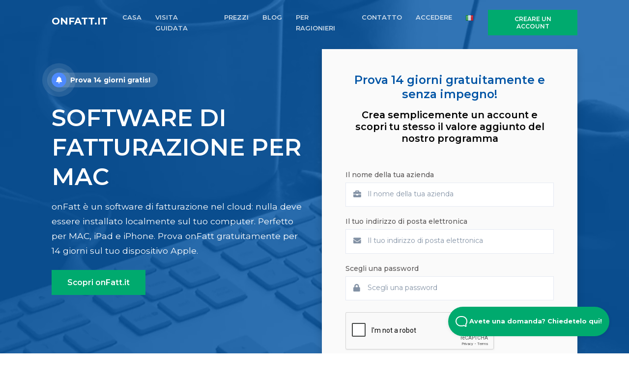

--- FILE ---
content_type: text/html; charset=UTF-8
request_url: https://www.onfatt.it/software-di-fatturazione-mac
body_size: 9925
content:
<!DOCTYPE html>
<html lang="it">
<head>

    <title>Software di fatturazione per MAC con onFatt.it</title>

    <link rel="alternate" href="https://www.onfatt.it/software-di-fatturazione-mac" hreflang="it-IT" />
                    <link rel="alternate" href="https://www.onfatt.it/software-di-fatturazione-mac" hreflang="x-default" />

    <link href="/favicon.ico" type="image/x-icon" rel="icon"/><link href="/favicon.ico" type="image/x-icon" rel="shortcut icon"/>    <meta property="og:title" content="Software di fatturazione per MAC con onFatt.it" />
    <meta property="og:description" content="Il software di fatturazione onFatt per MAC è facile da usare ed estensibile con le app. Prova il software di fatturazione per 14 giorni senza impegno!" />
    <meta property="og:type" content="website" />
    <meta property="og:url" content="https://www.onfatt.it/software-di-fatturazione-mac" />
    <meta property="og:image" content="https://www.onfatt.it/websites/profile.jpg" />
    <meta property="og:site_name" content="onFatt.it" />
    <meta property="og:locale" content="it_IT" />

    <meta name="twitter:title" content="Software di fatturazione per MAC con onFatt.it" />
    <meta name="twitter:description" content="Il software di fatturazione onFatt per MAC è facile da usare ed estensibile con le app. Prova il software di fatturazione per 14 giorni senza impegno!" />
    <meta name="twitter:card" content="summary"></meta>
    <meta name="twitter:site" content="onFatt.it"></meta>
    <meta name="twitter:image" content="https://www.onfatt.it/websites/profile.jpg"></meta>
    <meta name="twitter:url" content="https://www.onfatt.it"></meta>

    <meta itemprop="name" content="onFatt.it">
    <meta itemprop="description" content="Il software di fatturazione onFatt per MAC è facile da usare ed estensibile con le app. Prova il software di fatturazione per 14 giorni senza impegno!">
    <meta itemprop="image" content="https://www.onfatt.it/websites/profile.jpg">

    <!-- Google Tag Manager -->
    <!-- Google Tag Manager -->
<script>(function(w,d,s,l,i){w[l]=w[l]||[];w[l].push({'gtm.start':
new Date().getTime(),event:'gtm.js'});var f=d.getElementsByTagName(s)[0],
j=d.createElement(s),dl=l!='dataLayer'?'&l='+l:'';j.async=true;j.src=
'https://www.googletagmanager.com/gtm.js?id='+i+dl;f.parentNode.insertBefore(j,f);
})(window,document,'script','dataLayer','GTM-WXH7XMG');</script>
<!-- End Google Tag Manager -->    <!-- End Google Tag Manager -->

    <link rel="apple-touch-icon" sizes="57x57" href="/assets/img/icons/apple-icon-57x57.png">
    <link rel="apple-touch-icon" sizes="60x60" href="/assets/img/icons/apple-icon-60x60.png">
    <link rel="apple-touch-icon" sizes="72x72" href="/assets/img/icons/apple-icon-72x72.png">
    <link rel="apple-touch-icon" sizes="76x76" href="/assets/img/icons/apple-icon-76x76.png">
    <link rel="apple-touch-icon" sizes="114x114" href="/assets/img/icons/apple-icon-114x114.png">
    <link rel="apple-touch-icon" sizes="120x120" href="/assets/img/icons/apple-icon-120x120.png">
    <link rel="apple-touch-icon" sizes="144x144" href="/assets/img/icons/apple-icon-144x144.png">
    <link rel="apple-touch-icon" sizes="152x152" href="/assets/img/icons/apple-icon-152x152.png">
    <link rel="apple-touch-icon" sizes="180x180" href="/assets/img/icons/apple-icon-180x180.png">
    <link rel="icon" type="image/png" sizes="192x192"  href="/assets/img/icons/android-icon-192x192.png">
    <link rel="icon" type="image/png" sizes="32x32" href="/assets/img/icons/favicon-32x32.png">
    <link rel="icon" type="image/png" sizes="96x96" href="/assets/img/icons/favicon-96x96.png">
    <link rel="icon" type="image/png" sizes="16x16" href="/assets/img/icons/favicon-16x16.png">
    <link rel="manifest" href="/assets/img/icons/manifest.json">
    <meta name="msapplication-TileColor" content="#ffffff">
    <meta name="msapplication-TileImage" content="/assets/img/icons/ms-icon-144x144.png">
    <meta name="theme-color" content="#ffffff">

    <!-- Title and Meta Tags Begins -->
    <meta name="viewport" content="width=device-width, initial-scale=1.0, maximum-scale=1.0, user-scalable=no" />

    <meta charset="utf-8">
    <!--[if IE]>
    <meta http-equiv='X-UA-Compatible' content='IE=edge,chrome=1'>
    <![endif]-->
    <meta name="SKYPE_TOOLBAR" content="SKYPE_TOOLBAR_PARSER_COMPATIBLE" />
    <meta name="description" content="Il software di fatturazione onFatt per MAC è facile da usare ed estensibile con le app. Prova il software di fatturazione per 14 giorni senza impegno!">
    <meta name="author" content="Infinwebs">
    <meta name="keywords" content="onFatt, Software di fatturazione per MAC, Programma di fatturazione per MAC, Programma di fatturazione per MAC, Fatturazione">

    <meta name="theme-color" content="#ffffff">
<link rel="stylesheet" href="/css/min/1680369124.min.css">
<link rel="stylesheet" href="https://cdn.linearicons.com/free/1.0.0/icon-font.min.css" media="print" onload="this.media='all'">

<noscript>
<link rel="stylesheet" href="https://cdn.linearicons.com/free/1.0.0/icon-font.min.css">
<link rel="stylesheet" href="//cdn.datatables.net/1.10.19/css/jquery.dataTables.min.css">
</noscript>

    

<script type="application/ld+json" class="reviews-schema" data-ref="e3a9b2e251c1bb7d9aa8dd9b18dd577e37e0d865" >
{
    "@context": "http://schema.org",
    "@type": "Organization",
    "name": "onFact",
    "url": "https://www.onfatt.it",
    "sameAs" : [
            ],
      "address": {
        "@type": "PostalAddress",
        "addressLocality": "1730 Asse, ",
        "postalCode": "1730 Asse",
        "streetAddress": "Stationsstraat 98"
      },
      "email": "support@onfatt.it",
        "aggregateRating":
        {
            "@type": "AggregateRating",
            "ratingValue": "5",
            "reviewCount": "21"
        }
    }
</script>


    </head>

<body>
<!-- Google Tag Manager (noscript) -->
<!-- Google Tag Manager (noscript) -->
<noscript><iframe src="https://www.googletagmanager.com/ns.html?id=GTM-WXH7XMG"
height="0" width="0" style="display:none;visibility:hidden"></iframe></noscript>
<!-- End Google Tag Manager (noscript) --><!-- End Google Tag Manager (noscript) -->


<!--preloader start
<div id="preloader">
    <div class="preloader-wrap">
        www.onFact.be
        <div class="preloader">
            <i>.</i>
            <i>.</i>
            <i>.</i>
        </div>
    </div>
</div>
<!--preloader end-->

<header id="header" class="header ">
    <!--main header menu start-->
    <div id="logoAndNav" class="main-header-menu-wrap bg-transparent fixed-top">
        <div class="container">
            <nav class="js-mega-menu navbar navbar-expand-md header-nav">
                <!--logo start-->
                <a href="/" class="navbar-brand pt-0" >onFatt.it</a>
                <!--logo end-->

                <!--responsive toggle button start-->
                <button type="button" class="navbar-toggler btn" aria-expanded="false" aria-controls="navBar" data-toggle="collapse" data-target="#navBar">
                    <i id="hamburgerTrigger" class="fa fa-bars"></i>
                </button>
                <!--responsive toggle button end-->

                <!--main menu start-->
                <div id="navBar" class="collapse navbar-collapse">
                        <ul class="navbar-nav ml-auto main-navbar-nav text-uppercase">
        <li class="nav-item custom-nav-item"><a class="nav-link custom-nav-link" href="/">CASA</a></li>
        <li class="nav-item custom-nav-item"><a class="nav-link custom-nav-link" href="/visita-guidata">VISITA GUIDATA</a></li>        <li class="nav-item custom-nav-item"><a class="nav-link custom-nav-link" href="/prezzi">PREZZI</a></li>        <li class="nav-item custom-nav-item"><a class="nav-link custom-nav-link" href="/blog">BLOG</a></li>        <li class="nav-item custom-nav-item"><a class="nav-link custom-nav-link" href="/contabili/casa" target="_blank">PER RAGIONIERI</a></li>        <li class="nav-item custom-nav-item"><a class="nav-link custom-nav-link" href="/contatto">CONTATTO</a></li>        <li class="nav-item custom-nav-item"><a href="https://app.onfatt.it" class="nav-link custom-nav-link">ACCEDERE</a></li>
        <li class="nav-item custom-nav-item">
            <a class="nav-link custom-nav-link" data-target="#countrySelect" data-toggle="modal" href="#"><img src="/assets/img/icons/flags/it.png" alt="it" /></a>
        </li>
        <li class="nav-item header-nav-last-item d-flex align-items-center modal-toggle">
            <a class="btn btn-brand-03 animated-btn" data-target="#signupModal" data-toggle="modal">
                CREARE UN ACCOUNT            </a>
        </li>
    </ul>
                </div>
                <!--main menu end-->
            </nav>
        </div>
    </div>
    <!--main header menu end-->
    <div class="header__content header__content--fluid-width">
        <div class="header__logo-title">
        </div>
        <nav class="header__menu">
        </nav>
    </div>
</header>


<div class="main">
    <!--hero section start-->
<section class="ptb-100 overflow-hidden hero-equal-height dark-bg hero-bg ">
    <div class="container">
        <div class="row">
            <div class="col-md-12 col-lg-6">
                <div class="hero-slider-content text-white py-5">
                    <a class="headline mb-4 headline-alert" data-target="#signupModal" data-toggle="modal">
                                                <i class="fas fa-bell rounded-circle mr-2"></i>
                        <p class="mb-0">
                            <span class="font-weight-bold">Prova 14 giorni gratis!</span>
                        </p>
                                            </a>
                    <h1 class="text-white home-header-title">SOFTWARE DI FATTURAZIONE PER MAC</h1>
                    <div class="lead">onFatt è un software di fatturazione nel cloud: nulla deve essere installato localmente sul tuo computer. Perfetto per MAC, iPad e iPhone. Prova onFatt gratuitamente per 14 giorni sul tuo dispositivo Apple.</div>

                    <div class="action-btns mt-4">
                        <a href="#features" class="btn btn-brand-03 btn-lg" >Scopri onFatt.it</a>

                                            </div>
                </div>
            </div>
            <div class="col-md-12 col-lg-6">
                <div class="login-signup-wrap p-5 gray-light-bg shadow">
                                        <div class="login-signup-header text-center">
                                                    <h4>
                                Prova 14 giorni gratuitamente e senza impegno!                            </h4>
                            <h5 class="mb-5">
                                Crea semplicemente un account e scopri tu stesso il valore aggiunto del nostro programma                            </h5>
                                                                    </div>
                    <form method="post" accept-charset="utf-8" class="login-signup-form" id="UserSignupForm" novalidate="novalidate" action="/software-di-fatturazione-mac?url=software-di-fatturazione-mac"><div style="display:none;"><input type="hidden" name="_method" value="POST"/><input type="hidden" name="_csrfToken" autocomplete="off" value="00054dfd76243dd8b471d972b6aa68ac57ebbc61d3163386427806117a8404ee6769f6f89a8f490f51d8b260428f8597950c90b475b26b8fa4da12d6e2627e16"/></div>                    <input type="hidden" name="signup" id="signup" value="signup"/><input type="hidden" name="type" id="type" value="company"/><input type="hidden" name="platform_id" id="platform-id" value="1"/><input type="hidden" name="website_id" id="website-id" value="73"/>                    <div class="form-group">
                        <!-- Label -->
                        <label class="pb-1">
                            Il nome della tua azienda                        </label>
                        <!-- Input group -->
                        <div class="input-group input-group-merge">
                            <div class="input-icon">
                                <i class="fa fa-briefcase"></i>
                            </div>
                            <div class="input text required"><input type="text" name="name" class="form-control" placeholder="Il nome della tua azienda" required="required" maxlength="255" id="name"/></div>                        </div>
                    </div>
                    <div class="form-group">
                        <!-- Label -->
                        <label class="pb-1">
                            Il tuo indirizzo di posta elettronica                        </label>
                        <!-- Input group -->
                        <div class="input-group input-group-merge">
                            <div class="input-icon">
                                <i class="fa fa-envelope"></i>
                            </div>
                            <div class="input email required"><input type="email" name="email" class="form-control" placeholder="Il tuo indirizzo di posta elettronica" required="required" maxlength="255" id="email"/></div>                        </div>
                    </div>

                    <!-- Password -->
                    <div class="form-group">
                        <!-- Label -->
                        <label class="pb-1">
                            Scegli una password                        </label>
                        <!-- Input group -->
                        <div class="input-group input-group-merge">
                            <div class="input-icon">
                                <i class="fa fa-lock"></i>
                            </div>
                            <div class="input password required"><input type="password" name="password" class="form-control" placeholder="Scegli una password" required="required" id="password"/></div>                        </div>
                    </div>

                    <div class="my-4">
                        <div class="g-recaptcha" data-sitekey="6LedvaoUAAAAAGFlSXU7P_C65wLlVUf0ghsS44vd"></div>
                                            </div>

                    <!-- Submit -->
                    <button class="btn btn-block btn-brand-03 border-radius mt-4 mb-3" type="submit">CREARE UN ACCOUNT</button>                    </form>
                                            <small>* Con questo modulo puoi creare un account gratuito con tutte le funzionalità. Rimane valido per 14 giorni. Il rinnovo è senza impegno.</small>
                                        
                    <!--
                    <div class="other-login-signup my-3">
                        <div class="or-login-signup text-center">
                            <strong>Or Sign Up With</strong>
                        </div>
                    </div>
                    <ul class="list-inline social-login-signup text-center">
                        <li class="list-inline-item my-1">
                            <a href="#" class="btn btn-facebook"><i class="fab fa-facebook-f pr-1"></i> Facebook</a>
                        </li>
                        <li class="list-inline-item my-1">
                            <a href="#" class="btn btn-google"><i class="fab fa-google pr-1"></i> Google</a>
                        </li>
                    </ul>
                    -->

                                    </div>
            </div>
        </div>
        <!--end of row-->
    </div>
    <!--end of container-->

</section>
<!--hero section end-->
<div id="features"></div><!--feature section start-->
<section class="feature-section ptb-100">
    <div class="container">
        <div class="row justify-content-center">
            <div class="col-md-12">
                <div class="section-heading text-center">
                    <h2>Software di fatturazione per MAC nel Cloud</h2>
                    <p class="lead">Il cloud offre molti vantaggi rispetto ai tradizionali software di fatturazione</p>
                </div>
            </div>
        </div>
        <div class="row">
                        <div class="col-md-6 col-lg-3 mt-3 ">
                <div class="features-box p-5 ">
                    <div class="features-box-icon mb-3 lightblue">
                        <i class="fa fa-check"></i>
                    </div>
                    <div class="features-box-content">
                        <h5>
                            Software in linea                        </h5>
                        <p>
                            Il nostro software di fatturazione non ha bisogno di essere installato localmente sul tuo MAC. Ciò ti consente di utilizzare onFatt con qualsiasi versione di iOS.                        </p>

                                            </div>
                </div>
            </div>
                        <div class="col-md-6 col-lg-3 mt-3 ">
                <div class="features-box p-5 ">
                    <div class="features-box-icon mb-3 darkgreen">
                        <i class="fa fa-lock"></i>
                    </div>
                    <div class="features-box-content">
                        <h5>
                            Sicuro                        </h5>
                        <p>
                            La connessione crittografata tra il tuo MAC e il nostro ambiente cloud ti consente di consultare e modificare in sicurezza le tue fatture.                        </p>

                                            </div>
                </div>
            </div>
                        <div class="col-md-6 col-lg-3 mt-3 ">
                <div class="features-box p-5 ">
                    <div class="features-box-icon mb-3 orange">
                        <i class="fa fa-credit-card"></i>
                    </div>
                    <div class="features-box-content">
                        <h5>
                            Nessun costo di avviamento                        </h5>
                        <p>
                            Prova onFatt gratuitamente sul tuo MAC. Ne hai bisogno per più di 14 giorni? Continua a utilizzare onFatt per un canone mensile basso.                        </p>

                                            </div>
                </div>
            </div>
                        <div class="col-md-6 col-lg-3 mt-3 ">
                <div class="features-box p-5 ">
                    <div class="features-box-icon mb-3 yellow">
                        <i class="fa fa-download"></i>
                    </div>
                    <div class="features-box-content">
                        <h5>
                            Aggiornamenti gratuiti                        </h5>
                        <p>
                            Non è necessario installare aggiornamenti sul tuo MAC: i nostri aggiornamenti vengono implementati automaticamente nel cloud, senza alcun intervento.                        </p>

                                            </div>
                </div>
            </div>
                        <div class="col-md-6 col-lg-3 mt-3 ">
                <div class="features-box p-5 ">
                    <div class="features-box-icon mb-3 lightgreen">
                        <i class="fa fa-globe"></i>
                    </div>
                    <div class="features-box-content">
                        <h5>
                            Accessibile ovunque                        </h5>
                        <p>
                            Il software di fatturazione è disponibile su MAC o dispositivi mobili come iPad o iPhone. Collegarsi!                        </p>

                                            </div>
                </div>
            </div>
                        <div class="col-md-6 col-lg-3 mt-3 ">
                <div class="features-box p-5 ">
                    <div class="features-box-icon mb-3 yellow">
                        <i class="fa fa-database"></i>
                    </div>
                    <div class="features-box-content">
                        <h5>
                            Backup automatici                        </h5>
                        <p>
                            Poiché onFatt si trova nel cloud, possiamo eseguire backup giornalieri dell'intero sistema. Non perdere mai più i documenti!                        </p>

                                            </div>
                </div>
            </div>
                        <div class="col-md-6 col-lg-3 mt-3 ">
                <div class="features-box p-5 ">
                    <div class="features-box-icon mb-3 lightblue">
                        <i class="fa fa-link"></i>
                    </div>
                    <div class="features-box-content">
                        <h5>
                            Collegare                        </h5>
                        <p>
                            onFatt si connette con fornitori di servizi per pagamenti online, conti bancari, pacchetti di contabilità o anche software proprietario.                        </p>

                                            </div>
                </div>
            </div>
                        <div class="col-md-6 col-lg-3 mt-3 ">
                <div class="features-box p-5 ">
                    <div class="features-box-icon mb-3 darkgreen">
                        <i class="fa fa-sync-alt"></i>
                    </div>
                    <div class="features-box-content">
                        <h5>
                            Sempre aggiornato                        </h5>
                        <p>
                            I tuoi dati sono sempre sincronizzati e aggiornati tra tutti i dispositivi e gli utenti. Nessun numero di fattura duplicato o fatture perse.                        </p>

                                            </div>
                </div>
            </div>
                    </div>
    </div>
</section>
<!--feature section end-->

<!-- functions start-->
<section class="ptb-100 dark-bg">
    <div class="container">
        <div class="row justify-content-center">
            <div class="col-md-12">
                <div class="section-heading text-center">
                    <h2>ONFATT È PIÙ DI UN PROGRAMMA DI FATTURAZIONE</h2>
                    <p class="lead">Un pacchetto base compatto con estensioni gratuite. Personalizzalo in base alle esigenze della tua azienda.</p>
                </div>
            </div>
        </div>
        <div class="row">
                        <div class="col-md-6 col-lg-3 mt-3 ">
                <div class="features-box p-5 ">
                    <div class="features-box-icon mb-3">
                        <i class="fa fa-users"></i>
                    </div>
                    <div class="features-box-content">
                        <h5>
                            CRM                        </h5>
                        <p>
                            Archivia le informazioni dei tuoi clienti in un sistema centrale e trasferisci i dati dei clienti in fatture o preventivi con facilità.                        </p>
                                            </div>
                </div>
            </div>
                        <div class="col-md-6 col-lg-3 mt-3 ">
                <div class="features-box p-5 ">
                    <div class="features-box-icon mb-3">
                        <i class="fa fa-file-pdf"></i>
                    </div>
                    <div class="features-box-content">
                        <h5>
                            Proposte                        </h5>
                        <p>
                            Prepara facilmente preventivi e convertili in fattura con un solo clic.                        </p>
                                            </div>
                </div>
            </div>
                        <div class="col-md-6 col-lg-3 mt-3 ">
                <div class="features-box p-5 ">
                    <div class="features-box-icon mb-3">
                        <i class="fa fa-file-pdf"></i>
                    </div>
                    <div class="features-box-content">
                        <h5>
                            Fatture                        </h5>
                        <p>
                            Facile da creare. Numerazione automatica e calcolo dell'IVA. Attiva il follow-up automatizzato.                        </p>
                                            </div>
                </div>
            </div>
                        <div class="col-md-6 col-lg-3 mt-3 ">
                <div class="features-box p-5 ">
                    <div class="features-box-icon mb-3">
                        <i class="fa fa-file-pdf"></i>
                    </div>
                    <div class="features-box-content">
                        <h5>
                            (Pagamento) promemoria                        </h5>
                        <p>
                            Tieni traccia delle fatture non pagate creando (automaticamente) e inviando promemoria di pagamento.                        </p>
                                            </div>
                </div>
            </div>
                        <div class="col-md-6 col-lg-3 mt-3 ">
                <div class="features-box p-5 ">
                    <div class="features-box-icon mb-3">
                        <i class="fa fa-file-pdf"></i>
                    </div>
                    <div class="features-box-content">
                        <h5>
                            Note di credito                        </h5>
                        <p>
                            Hai bisogno di accreditare una fattura? Converti una fattura in una nota di credito corrispondente in un clic.                        </p>
                                            </div>
                </div>
            </div>
                        <div class="col-md-6 col-lg-3 mt-3 ">
                <div class="features-box p-5 ">
                    <div class="features-box-icon mb-3">
                        <i class="fa fa-chart-bar"></i>
                    </div>
                    <div class="features-box-content">
                        <h5>
                            Rapporti                        </h5>
                        <p>
                            Rapporti su ricavi, costi, profitti, clienti e prodotti: oltre 30 rapporti ti aiutano a ottenere informazioni dettagliate in tempo reale!                        </p>
                                            </div>
                </div>
            </div>
                        <div class="col-md-6 col-lg-3 mt-3 ">
                <div class="features-box p-5 ">
                    <div class="features-box-icon mb-3">
                        <i class="fa fa-paint-brush"></i>
                    </div>
                    <div class="features-box-content">
                        <h5>
                            Identità aziendale                        </h5>
                        <p>
                            Scegli un modello di layout, aggiungi il tuo logo e regola i colori per creare documenti che rappresentino il tuo marchio.                        </p>
                                            </div>
                </div>
            </div>
                        <div class="col-md-6 col-lg-3 mt-3 ">
                <div class="features-box p-5 ">
                    <div class="features-box-icon mb-3">
                        <i class="fa fa-puzzle-piece"></i>
                    </div>
                    <div class="features-box-content">
                        <h5>
                            App                        </h5>
                        <p>
                            Moduli gratuiti da estendere al pacchetto base come conferme d'ordine, note di consegna, gestione delle scorte e altro!                        </p>
                                            </div>
                </div>
            </div>
                        <div class="col-md-6 col-lg-3 mt-3 ">
                <div class="features-box p-5 ">
                    <div class="features-box-icon mb-3">
                        <i class="fa fa-university"></i>
                    </div>
                    <div class="features-box-content">
                        <h5>
                            Connettiti con la banca                        </h5>
                        <p>
                            Collega onFatt al tuo conto bancario tramite Ponto ed elabora i pagamenti automaticamente.                        </p>
                                            </div>
                </div>
            </div>
                        <div class="col-md-6 col-lg-3 mt-3 ">
                <div class="features-box p-5 ">
                    <div class="features-box-icon mb-3">
                        <i class="fa fa-credit-card"></i>
                    </div>
                    <div class="features-box-content">
                        <h5>
                            Ricevi pagamenti online                        </h5>
                        <p>
                            Fai pagare le tue fatture in modo sicuro online tramite VISA, MasterCard, PayPal ...                        </p>
                                            </div>
                </div>
            </div>
                        <div class="col-md-6 col-lg-3 mt-3 ">
                <div class="features-box p-5 ">
                    <div class="features-box-icon mb-3">
                        <i class="fa fa-book"></i>
                    </div>
                    <div class="features-box-content">
                        <h5>
                            Collegamento con i pacchetti di contabilità                        </h5>
                        <p>
                            Invia i documenti che hai creato direttamente al tuo file nel pacchetto software del tuo commercialista.                        </p>
                                            </div>
                </div>
            </div>
                        <div class="col-md-6 col-lg-3 mt-3 ">
                <div class="features-box p-5 ">
                    <div class="features-box-icon mb-3">
                        <i class="fa fa-link"></i>
                    </div>
                    <div class="features-box-content">
                        <h5>
                            Collegare                        </h5>
                        <p>
                            Connettiti con vari altri programmi sul Web per farli funzionare insieme in modo efficiente.                        </p>
                                            </div>
                </div>
            </div>
                    </div>
        <div class="row mt-5">
            <div class="col-md-12 text-center">
                <a href="/visita-guidata" class="btn btn-brand-03">
                    Fai il tour!                </a>
            </div>
        </div>
    </div>
</section>
<!-- functions end-->
<!--feature section start-->
<section class="feature-section ptb-100">
    <div class="container">
        <div class="row justify-content-center">
            <div class="col-md-12">
                <div class="section-heading text-center">
                    <h2>SOFTWARE DI FATTURAZIONE PER MAC: POTENZIA IL TUO BUSINESS</h2>
                    <p class="lead">Ottieni più lavoro più velocemente, ottieni una visione migliore della tua azienda e risparmia sui costi grazie a onFatt</p>
                </div>
            </div>
        </div>
        <div class="row">
                        <div class="col-md-6 col-lg-3 mt-3 ">
                <div class="features-box p-5 ">
                    <div class="features-box-icon mb-3 yellow">
                        <i class="fa fa-list"></i>
                    </div>
                    <div class="features-box-content">
                        <h5>
                            Chiaro                        </h5>
                        <p>
                            L'interfaccia del programma fornisce una panoramica chiara. Le funzioni di ricerca e filtro consentono visualizzazioni personalizzate.                        </p>

                                            </div>
                </div>
            </div>
                        <div class="col-md-6 col-lg-3 mt-3 ">
                <div class="features-box p-5 ">
                    <div class="features-box-icon mb-3 darkgreen">
                        <i class="fa fa-eye"></i>
                    </div>
                    <div class="features-box-content">
                        <h5>
                            Miglior follow-up                        </h5>
                        <p>
                            Verrai avvisato tramite la dashboard, ad esempio, di proposte accettate o fatture con pagamenti in ritardo.                        </p>

                                            </div>
                </div>
            </div>
                        <div class="col-md-6 col-lg-3 mt-3 ">
                <div class="features-box p-5 ">
                    <div class="features-box-icon mb-3 orange">
                        <i class="fa fa-hourglass"></i>
                    </div>
                    <div class="features-box-content">
                        <h5>
                            Più veloce, migliore, divertente                        </h5>
                        <p>
                            Le numerose automazioni come il completamento automatico, la copia di documenti... ti fanno risparmiare molto lavoro manuale.                        </p>

                                            </div>
                </div>
            </div>
                        <div class="col-md-6 col-lg-3 mt-3 ">
                <div class="features-box p-5 ">
                    <div class="features-box-icon mb-3 darkblue">
                        <i class="fa fa-comment"></i>
                    </div>
                    <div class="features-box-content">
                        <h5>
                            Comprensibile                        </h5>
                        <p>
                            Linguaggio di facile comprensione. Nessun termine finanziario eccessivamente difficile.                        </p>

                                            </div>
                </div>
            </div>
                        <div class="col-md-6 col-lg-3 mt-3 ">
                <div class="features-box p-5 ">
                    <div class="features-box-icon mb-3 lightblue">
                        <i class="fa fa-puzzle-piece"></i>
                    </div>
                    <div class="features-box-content">
                        <h5>
                            Su misura per la tua azienda                        </h5>
                        <p>
                            Configura tu stesso onFatt attivando solo i moduli che ti servono per la tua azienda.                        </p>

                                            </div>
                </div>
            </div>
                        <div class="col-md-6 col-lg-3 mt-3 ">
                <div class="features-box p-5 ">
                    <div class="features-box-icon mb-3 orange">
                        <i class="fa fa-envelope"></i>
                    </div>
                    <div class="features-box-content">
                        <h5>
                            L'invio è facile                        </h5>
                        <p>
                            Le fatture vengono inviate facilmente tramite e-mail, posta ordinaria o PEPPOL e monitorate nel programma.                        </p>

                                            </div>
                </div>
            </div>
                        <div class="col-md-6 col-lg-3 mt-3 ">
                <div class="features-box p-5 ">
                    <div class="features-box-icon mb-3 yellow">
                        <i class="fa fa-cogs"></i>
                    </div>
                    <div class="features-box-content">
                        <h5>
                            Automatizza dove possibile                        </h5>
                        <p>
                            Automatizza i solleciti di pagamento, l'elaborazione dei pagamenti e le fatture ricorrenti. Risparmia tempo e lavora in modo più coerente!                        </p>

                                            </div>
                </div>
            </div>
                        <div class="col-md-6 col-lg-3 mt-3 ">
                <div class="features-box p-5 ">
                    <div class="features-box-icon mb-3 darkgreen">
                        <i class="fa fa-file-pdf"></i>
                    </div>
                    <div class="features-box-content">
                        <h5>
                            Il potere della fatturazione elettronica                        </h5>
                        <p>
                            Oltre alle classiche fatture PDF, onFatt genera anche fatture elettroniche. Queste fatture possono essere facilmente elaborate dal software di contabilità.                        </p>

                                            </div>
                </div>
            </div>
                    </div>
    </div>
</section>
<!--feature section end-->
<!-- how to start start-->
<div class="feature-section ptb-100 ">
    <div class="container">
        <div class="row justify-content-center">
            <div class="col-md-12">
                <div class="section-heading text-center">
                    <h2>Come iniziare con onFatt?</h2>
                    <p class="lead">È facile, gratuito e bastano pochi minuti!</p>
                                    </div>
            </div>
        </div>
        <div class="row align-items-center justify-content-between">
            <div class="col-md-5 col-lg-6 mb-2">
                <div class="feature-img-wrap text-center">
                                            <img data-src="/websites/mock.webp" class="img-fluid lazy computer" alt="Come iniziare con onFatt?" />
                                    </div>
            </div>
            <div class="col-md-7 col-lg-6">
                <div class="how-to-start">
                    <p>&nbsp;</p>

<ol>
	<li>Crea il tuo account gratuito tramite questa pagina web</li>
	<li>Inserisci nelle informazioni che saranno visibili sui tuoi documenti (come nome azienda, indirizzo, ...)</li>
	<li>Carica il logo della tua azienda</li>
	<li>Crea la tua prima fattura ...</li>
	<li>... ed esplora onFatt per altri 14 giorni gratis!</li>
</ol>

                                            <a data-toggle="modal" data-target="#signupModal" class="btn btn-brand-03" target="_blank">
                            Inizia la tua prova gratuita!                        </a>
                                    </div>
            </div>
        </div>
    </div>
</div>
<!-- how to start  end-->
<!-- counter start-->
<section class="ptb-100 counter-section">
    <div class="container">
        <div class="row justify-content-center">
            <div class="col-md-12">
                <div class="section-heading text-center">
                    <h2><i class="fa fa-file-pdf"></i></h2>
                    <h2><span>0</span></h2>
                    <p class="lead">documenti creati con onFatt finora</p>
                </div>
            </div>
        </div>
            </div>
</section>
<!-- counter end-->

    <!--Call to action-->
<div class="feature-section ptb-100 dark-bg">
    <div class="container">
        <div class="row align-items-center justify-content-between">
            <div class="col-md-7 col-lg-6">
                                    <div class="feature-content-wrap">
                        <h2>
                            Pronto a lavorare in modo più efficiente ?!                        </h2>
                        <p>
                            Crea subito il tuo account, registra le informazioni obbligatorie che vuoi vedere sulle tue fatture e crea la tua prima fattura in pochi minuti! I primi 14 giorni sono gratuiti e senza impegno per farti conoscere le potenti e complete funzionalità di onFa                        </p>
                        <a href="#" data-toggle="modal" data-target="#signupModal" class="btn btn-brand-03">Inizia la tua prova gratuita!</a>
                    </div>
                                            </div>
            <div class="col-md-5 col-lg-6 d-none d-md-block d-lg-block">
                <div class="feature-img-wrap text-center">
                    <img data-src="/assets/img/feature-new-1.svg" width="160" height="160" class="img-fluid lazy cta" alt="server room">
                </div>
            </div>
        </div>
    </div>
</div>
<!--features section end-->
</div>


<!--footer section start-->
<footer class="footer-1 ptb-60 dark-bg">
    <div class="container">
        <div class="row">
            <div class="col-md-12 col-lg-4 mb-4 mb-md-4 mb-sm-4 mb-lg-0">
                <a href="/" class="navbar-brand mb-2">
                    onFatt.it                </a>
                <br>
                <p>
                    onFatt.it, un prodotto di onFin BV                    <br>Stationsstraat 98, <br> 1730 Asse, <br> BE0759.654.213                </p>
                <!--fit-->
                
                <ul class="list-inline social-list-default background-color social-hover-2 mt-2">
                                                                                                </ul>
            </div>
            <div class="col-md-12 col-lg-8">
                <div class="row mt-0">
                    <div class="col-sm-6 col-md-3 col-lg-3 mb-4 mb-sm-4 mb-md-0 mb-lg-0">
                        <h6>Aiuto</h6>
                        <ul>
                                                        <li><a href="https://onfact.stoplight.io/" target="_blank">API per sviluppatori</a></li>
                            <li><a href="/contatto">Supporto</a></li>                            <li><a href="/visualizzatore-di-squadra">Aiuto remoto</a></li>                                                    </ul>
                    </div>
                    <div class="col-sm-6 col-md-3 col-lg-3 mb-4 mb-sm-4 mb-md-0 mb-lg-0">
                        <h6 class="font-weight-normal">Informazioni</h6>
                        <ul>
                            <li><a href="/contabili/casa" target="_blank">onFatt.it per i contabili</a></li>                                                            <li><a href="/software-di-fatturazione-mac">Software di fatturazione per MAC</a></li>
                                                            <li><a href="/software-di-fatturazione-gratuito">Software di fatturazione gratuito</a></li>
                                                        <li><a href="/termini-e-condizioni">Termini e Condizioni</a></li>                            <li><a href="/accordo-sulla-privacy">Accordo sulla Privacy (GDPR)</a></li>                        </ul>
                    </div>
                    <div class="col-sm-12 col-md-6 col-lg-6 mb-4 mb-sm-4 mb-md-0 mb-lg-0">
                        <h6 class="font-weight-normal">Notizia</h6>
                        <ul>
                                                    </ul>
                    </div>
                </div>
            </div>
        </div>
    </div>
    <!--end of container-->
</footer>


<!-- HelpScout Beacon Facade -->
<div id="beacon">
    <div class="beacon__container">
        <button aria-label="Open Beacon popover" aria-expanded="false" class="beacon__button">
            <svg width="24" height="22" xmlns="http://www.w3.org/2000/svg"><path d="M20.347 20.871l-.003-.05c0 .017.001.034.003.05zm-.243-4.278a2 2 0 0 1 .513-1.455c1.11-1.226 1.383-2.212 1.383-4.74C22 5.782 18.046 2 13.125 2h-2.25C5.954 2 2 5.78 2 10.399c0 4.675 4.01 8.626 8.875 8.626h2.25c.834 0 1.606-.207 3.212-.798a2 2 0 0 1 1.575.083l2.355 1.161-.163-2.878zM10.875 0h2.25C19.13 0 24 4.656 24 10.399c0 2.6-.25 4.257-1.9 6.08l.243 4.279c.072.845-.807 1.471-1.633 1.162l-3.682-1.816c-1.212.446-2.527.921-3.903.921h-2.25C4.869 21.025 0 16.142 0 10.4 0 4.656 4.869 0 10.875 0z" fill="#FFF"></path></svg>
            Avete una domanda? Chiedetelo qui!        </button>
    </div>
</div>

<div class="modal" tabindex="2" role="dialog" id="signupModal" aria-hidden="true">
    <div class="modal-dialog" role="document">
        <div class="modal-content">
            <div class="modal-body m-0 p-0">
                <div class="row">
                    <div class="col-md-8 m-0">
                        <div class="p-5">
                            <div class="login-signup-header text-center">
                                                                    <h4>
                                        Prova 14 giorni gratuitamente e senza impegno!                                    </h4>
                                    <h5 class="mb-5">
                                        Crea semplicemente un account e scopri tu stesso il valore aggiunto del nostro programma                                    </h5>
                                                                                            </div>
                            <form method="post" accept-charset="utf-8" class="login-signup-form" id="UserSignupForm" novalidate="novalidate" action="/software-di-fatturazione-mac?url=software-di-fatturazione-mac"><div style="display:none;"><input type="hidden" name="_method" value="POST"/><input type="hidden" name="_csrfToken" autocomplete="off" value="00054dfd76243dd8b471d972b6aa68ac57ebbc61d3163386427806117a8404ee6769f6f89a8f490f51d8b260428f8597950c90b475b26b8fa4da12d6e2627e16"/></div>                            <input type="hidden" name="signup" id="signup" value="signup"/><input type="hidden" name="type" id="type" value="company"/><input type="hidden" name="platform_id" id="platform-id" value="1"/><input type="hidden" name="website_id" id="website-id" value="73"/>                            <div class="form-group">
                                <!-- Label -->
                                <label class="pb-1">
                                    Il nome della tua azienda                                </label>
                                <!-- Input group -->
                                <div class="input-group input-group-merge">
                                    <div class="input-icon">
                                        <i class="fa fa-briefcase"></i>
                                    </div>
                                    <div class="input text required"><input type="text" name="name" class="form-control" placeholder="Il nome della tua azienda" required="required" maxlength="255" id="name"/></div>                                </div>
                            </div>
                            <div class="form-group">
                                <!-- Label -->
                                <label class="pb-1">
                                    Il tuo indirizzo di posta elettronica                                </label>
                                <!-- Input group -->
                                <div class="input-group input-group-merge">
                                    <div class="input-icon">
                                        <i class="fa fa-envelope"></i>
                                    </div>
                                    <div class="input email required"><input type="email" name="email" class="form-control" placeholder="Il tuo indirizzo di posta elettronica" required="required" maxlength="255" id="email"/></div>                                </div>
                            </div>

                            <!-- Password -->
                            <div class="form-group">
                                <!-- Label -->
                                <label class="pb-1">
                                    Scegli una password                                </label>
                                <!-- Input group -->
                                <div class="input-group input-group-merge">
                                    <div class="input-icon">
                                        <i class="fa fa-lock"></i>
                                    </div>
                                    <div class="input password required"><input type="password" name="password" class="form-control" placeholder="Scegli una password" required="required" id="password"/></div>                                </div>
                            </div>

                            <div class="my-4">
                                <div class="g-recaptcha" data-sitekey="6LedvaoUAAAAAGFlSXU7P_C65wLlVUf0ghsS44vd"></div>
                                                            </div>

                            <!-- Submit -->
                            <button class="btn btn-block btn-brand-03 border-radius mt-4 mb-3" type="submit">CREARE UN ACCOUNT</button>                            </form>
                                                            <small>* Con questo modulo puoi creare un account gratuito con tutte le funzionalità. Rimane valido per 14 giorni. Il rinnovo è senza impegno.</small>
                                                                                </div>
                    </div>
                    <div class="col-md-4 m-0 dark-bg">
                        <div class="p-5">
                                                            <h2 class="modal__title">Inizia con onFatt.it</h2>
                                <p class="">
                                    Crea un account gratuitamente e senza impegno e prova il nostro software per 14 giorni. Hai accesso al programma completo e decidi se rinnovare l'account dopo i 14 giorni.                                </p>

                                                    </div>
                    </div>
                </div>
                <!-- End Modal signup -->
            </div>
        </div>
    </div>
</div>
<div class="modal" tabindex="2" role="dialog" id="countrySelect" aria-hidden="true">
    <div class="modal-dialog" role="document">
        <div class="modal-content">
            <div class="modal-body">
                <div class="row">
                    <div class="col-md-4">
                                                                        <a href="https://www.onfact.be" title="www.onfact.be">
                            <img src="/assets/img/icons/flags/be.png"  alt="België (NL)" />
                            België                            (NL)<br />
                        </a>
                                                                        <a href="https://www.enfact.be" title="www.enfact.be">
                            <img src="/assets/img/icons/flags/be.png"  alt="Belgique (FR)" />
                            Belgique                            (FR)<br />
                        </a>
                                                                    </div>
                    <div class="col-md-4">
                                                <a href="https://www.onrech.de" title="www.onrech.de">
                            <img src="/assets/img/icons/flags/de.png"  alt="Deutschland (DE)" />
                            Deutschland                            (DE)<br />
                        </a>
                                                                        <a href="https://www.enfact.fr" title="www.enfact.fr">
                            <img src="/assets/img/icons/flags/fr.png"  alt="France (FR)" />
                            France                            (FR)<br />
                        </a>
                                                                    </div>
                    <div class="col-md-4">
                                                <a href="https://www.onfact.nl" title="www.onfact.nl">
                            <img src="/assets/img/icons/flags/nl.png"  alt="Nederland (NL)" />
                            Nederland                            (NL)<br />
                        </a>
                                                                        <a href="https://www.onfakt.cz" title="www.onfakt.cz">
                            <img src="/assets/img/icons/flags/cz.png"  alt="Česká republika (CS)" />
                            Česká republika                            (CS)<br />
                        </a>
                                            </div>
                </div>
                <!-- End Modal signup -->
            </div>
        </div>
    </div>
</div>
<script src="/assets/js/vendors/jquery-3.5.1.min.js"></script>
<script src="/assets/js/vendors/bootstrap.min.js"></script>
<script src="/assets/js/vendors/jquery.easing.min.js"></script>
<script src="/assets/js/vendors/owl.carousel.min.js"></script>
<script defer src="https://kit.fontawesome.com/0101fd3d46.js" crossorigin="anonymous"></script>
<script defer src="https://www.google.com/recaptcha/api.js"></script>
<script src="/js/footer/1680369124.js"></script>

</body>
</html>



--- FILE ---
content_type: text/html; charset=utf-8
request_url: https://www.google.com/recaptcha/api2/anchor?ar=1&k=6LedvaoUAAAAAGFlSXU7P_C65wLlVUf0ghsS44vd&co=aHR0cHM6Ly93d3cub25mYXR0Lml0OjQ0Mw..&hl=en&v=N67nZn4AqZkNcbeMu4prBgzg&size=normal&anchor-ms=20000&execute-ms=30000&cb=z0f98z7tv7vm
body_size: 49421
content:
<!DOCTYPE HTML><html dir="ltr" lang="en"><head><meta http-equiv="Content-Type" content="text/html; charset=UTF-8">
<meta http-equiv="X-UA-Compatible" content="IE=edge">
<title>reCAPTCHA</title>
<style type="text/css">
/* cyrillic-ext */
@font-face {
  font-family: 'Roboto';
  font-style: normal;
  font-weight: 400;
  font-stretch: 100%;
  src: url(//fonts.gstatic.com/s/roboto/v48/KFO7CnqEu92Fr1ME7kSn66aGLdTylUAMa3GUBHMdazTgWw.woff2) format('woff2');
  unicode-range: U+0460-052F, U+1C80-1C8A, U+20B4, U+2DE0-2DFF, U+A640-A69F, U+FE2E-FE2F;
}
/* cyrillic */
@font-face {
  font-family: 'Roboto';
  font-style: normal;
  font-weight: 400;
  font-stretch: 100%;
  src: url(//fonts.gstatic.com/s/roboto/v48/KFO7CnqEu92Fr1ME7kSn66aGLdTylUAMa3iUBHMdazTgWw.woff2) format('woff2');
  unicode-range: U+0301, U+0400-045F, U+0490-0491, U+04B0-04B1, U+2116;
}
/* greek-ext */
@font-face {
  font-family: 'Roboto';
  font-style: normal;
  font-weight: 400;
  font-stretch: 100%;
  src: url(//fonts.gstatic.com/s/roboto/v48/KFO7CnqEu92Fr1ME7kSn66aGLdTylUAMa3CUBHMdazTgWw.woff2) format('woff2');
  unicode-range: U+1F00-1FFF;
}
/* greek */
@font-face {
  font-family: 'Roboto';
  font-style: normal;
  font-weight: 400;
  font-stretch: 100%;
  src: url(//fonts.gstatic.com/s/roboto/v48/KFO7CnqEu92Fr1ME7kSn66aGLdTylUAMa3-UBHMdazTgWw.woff2) format('woff2');
  unicode-range: U+0370-0377, U+037A-037F, U+0384-038A, U+038C, U+038E-03A1, U+03A3-03FF;
}
/* math */
@font-face {
  font-family: 'Roboto';
  font-style: normal;
  font-weight: 400;
  font-stretch: 100%;
  src: url(//fonts.gstatic.com/s/roboto/v48/KFO7CnqEu92Fr1ME7kSn66aGLdTylUAMawCUBHMdazTgWw.woff2) format('woff2');
  unicode-range: U+0302-0303, U+0305, U+0307-0308, U+0310, U+0312, U+0315, U+031A, U+0326-0327, U+032C, U+032F-0330, U+0332-0333, U+0338, U+033A, U+0346, U+034D, U+0391-03A1, U+03A3-03A9, U+03B1-03C9, U+03D1, U+03D5-03D6, U+03F0-03F1, U+03F4-03F5, U+2016-2017, U+2034-2038, U+203C, U+2040, U+2043, U+2047, U+2050, U+2057, U+205F, U+2070-2071, U+2074-208E, U+2090-209C, U+20D0-20DC, U+20E1, U+20E5-20EF, U+2100-2112, U+2114-2115, U+2117-2121, U+2123-214F, U+2190, U+2192, U+2194-21AE, U+21B0-21E5, U+21F1-21F2, U+21F4-2211, U+2213-2214, U+2216-22FF, U+2308-230B, U+2310, U+2319, U+231C-2321, U+2336-237A, U+237C, U+2395, U+239B-23B7, U+23D0, U+23DC-23E1, U+2474-2475, U+25AF, U+25B3, U+25B7, U+25BD, U+25C1, U+25CA, U+25CC, U+25FB, U+266D-266F, U+27C0-27FF, U+2900-2AFF, U+2B0E-2B11, U+2B30-2B4C, U+2BFE, U+3030, U+FF5B, U+FF5D, U+1D400-1D7FF, U+1EE00-1EEFF;
}
/* symbols */
@font-face {
  font-family: 'Roboto';
  font-style: normal;
  font-weight: 400;
  font-stretch: 100%;
  src: url(//fonts.gstatic.com/s/roboto/v48/KFO7CnqEu92Fr1ME7kSn66aGLdTylUAMaxKUBHMdazTgWw.woff2) format('woff2');
  unicode-range: U+0001-000C, U+000E-001F, U+007F-009F, U+20DD-20E0, U+20E2-20E4, U+2150-218F, U+2190, U+2192, U+2194-2199, U+21AF, U+21E6-21F0, U+21F3, U+2218-2219, U+2299, U+22C4-22C6, U+2300-243F, U+2440-244A, U+2460-24FF, U+25A0-27BF, U+2800-28FF, U+2921-2922, U+2981, U+29BF, U+29EB, U+2B00-2BFF, U+4DC0-4DFF, U+FFF9-FFFB, U+10140-1018E, U+10190-1019C, U+101A0, U+101D0-101FD, U+102E0-102FB, U+10E60-10E7E, U+1D2C0-1D2D3, U+1D2E0-1D37F, U+1F000-1F0FF, U+1F100-1F1AD, U+1F1E6-1F1FF, U+1F30D-1F30F, U+1F315, U+1F31C, U+1F31E, U+1F320-1F32C, U+1F336, U+1F378, U+1F37D, U+1F382, U+1F393-1F39F, U+1F3A7-1F3A8, U+1F3AC-1F3AF, U+1F3C2, U+1F3C4-1F3C6, U+1F3CA-1F3CE, U+1F3D4-1F3E0, U+1F3ED, U+1F3F1-1F3F3, U+1F3F5-1F3F7, U+1F408, U+1F415, U+1F41F, U+1F426, U+1F43F, U+1F441-1F442, U+1F444, U+1F446-1F449, U+1F44C-1F44E, U+1F453, U+1F46A, U+1F47D, U+1F4A3, U+1F4B0, U+1F4B3, U+1F4B9, U+1F4BB, U+1F4BF, U+1F4C8-1F4CB, U+1F4D6, U+1F4DA, U+1F4DF, U+1F4E3-1F4E6, U+1F4EA-1F4ED, U+1F4F7, U+1F4F9-1F4FB, U+1F4FD-1F4FE, U+1F503, U+1F507-1F50B, U+1F50D, U+1F512-1F513, U+1F53E-1F54A, U+1F54F-1F5FA, U+1F610, U+1F650-1F67F, U+1F687, U+1F68D, U+1F691, U+1F694, U+1F698, U+1F6AD, U+1F6B2, U+1F6B9-1F6BA, U+1F6BC, U+1F6C6-1F6CF, U+1F6D3-1F6D7, U+1F6E0-1F6EA, U+1F6F0-1F6F3, U+1F6F7-1F6FC, U+1F700-1F7FF, U+1F800-1F80B, U+1F810-1F847, U+1F850-1F859, U+1F860-1F887, U+1F890-1F8AD, U+1F8B0-1F8BB, U+1F8C0-1F8C1, U+1F900-1F90B, U+1F93B, U+1F946, U+1F984, U+1F996, U+1F9E9, U+1FA00-1FA6F, U+1FA70-1FA7C, U+1FA80-1FA89, U+1FA8F-1FAC6, U+1FACE-1FADC, U+1FADF-1FAE9, U+1FAF0-1FAF8, U+1FB00-1FBFF;
}
/* vietnamese */
@font-face {
  font-family: 'Roboto';
  font-style: normal;
  font-weight: 400;
  font-stretch: 100%;
  src: url(//fonts.gstatic.com/s/roboto/v48/KFO7CnqEu92Fr1ME7kSn66aGLdTylUAMa3OUBHMdazTgWw.woff2) format('woff2');
  unicode-range: U+0102-0103, U+0110-0111, U+0128-0129, U+0168-0169, U+01A0-01A1, U+01AF-01B0, U+0300-0301, U+0303-0304, U+0308-0309, U+0323, U+0329, U+1EA0-1EF9, U+20AB;
}
/* latin-ext */
@font-face {
  font-family: 'Roboto';
  font-style: normal;
  font-weight: 400;
  font-stretch: 100%;
  src: url(//fonts.gstatic.com/s/roboto/v48/KFO7CnqEu92Fr1ME7kSn66aGLdTylUAMa3KUBHMdazTgWw.woff2) format('woff2');
  unicode-range: U+0100-02BA, U+02BD-02C5, U+02C7-02CC, U+02CE-02D7, U+02DD-02FF, U+0304, U+0308, U+0329, U+1D00-1DBF, U+1E00-1E9F, U+1EF2-1EFF, U+2020, U+20A0-20AB, U+20AD-20C0, U+2113, U+2C60-2C7F, U+A720-A7FF;
}
/* latin */
@font-face {
  font-family: 'Roboto';
  font-style: normal;
  font-weight: 400;
  font-stretch: 100%;
  src: url(//fonts.gstatic.com/s/roboto/v48/KFO7CnqEu92Fr1ME7kSn66aGLdTylUAMa3yUBHMdazQ.woff2) format('woff2');
  unicode-range: U+0000-00FF, U+0131, U+0152-0153, U+02BB-02BC, U+02C6, U+02DA, U+02DC, U+0304, U+0308, U+0329, U+2000-206F, U+20AC, U+2122, U+2191, U+2193, U+2212, U+2215, U+FEFF, U+FFFD;
}
/* cyrillic-ext */
@font-face {
  font-family: 'Roboto';
  font-style: normal;
  font-weight: 500;
  font-stretch: 100%;
  src: url(//fonts.gstatic.com/s/roboto/v48/KFO7CnqEu92Fr1ME7kSn66aGLdTylUAMa3GUBHMdazTgWw.woff2) format('woff2');
  unicode-range: U+0460-052F, U+1C80-1C8A, U+20B4, U+2DE0-2DFF, U+A640-A69F, U+FE2E-FE2F;
}
/* cyrillic */
@font-face {
  font-family: 'Roboto';
  font-style: normal;
  font-weight: 500;
  font-stretch: 100%;
  src: url(//fonts.gstatic.com/s/roboto/v48/KFO7CnqEu92Fr1ME7kSn66aGLdTylUAMa3iUBHMdazTgWw.woff2) format('woff2');
  unicode-range: U+0301, U+0400-045F, U+0490-0491, U+04B0-04B1, U+2116;
}
/* greek-ext */
@font-face {
  font-family: 'Roboto';
  font-style: normal;
  font-weight: 500;
  font-stretch: 100%;
  src: url(//fonts.gstatic.com/s/roboto/v48/KFO7CnqEu92Fr1ME7kSn66aGLdTylUAMa3CUBHMdazTgWw.woff2) format('woff2');
  unicode-range: U+1F00-1FFF;
}
/* greek */
@font-face {
  font-family: 'Roboto';
  font-style: normal;
  font-weight: 500;
  font-stretch: 100%;
  src: url(//fonts.gstatic.com/s/roboto/v48/KFO7CnqEu92Fr1ME7kSn66aGLdTylUAMa3-UBHMdazTgWw.woff2) format('woff2');
  unicode-range: U+0370-0377, U+037A-037F, U+0384-038A, U+038C, U+038E-03A1, U+03A3-03FF;
}
/* math */
@font-face {
  font-family: 'Roboto';
  font-style: normal;
  font-weight: 500;
  font-stretch: 100%;
  src: url(//fonts.gstatic.com/s/roboto/v48/KFO7CnqEu92Fr1ME7kSn66aGLdTylUAMawCUBHMdazTgWw.woff2) format('woff2');
  unicode-range: U+0302-0303, U+0305, U+0307-0308, U+0310, U+0312, U+0315, U+031A, U+0326-0327, U+032C, U+032F-0330, U+0332-0333, U+0338, U+033A, U+0346, U+034D, U+0391-03A1, U+03A3-03A9, U+03B1-03C9, U+03D1, U+03D5-03D6, U+03F0-03F1, U+03F4-03F5, U+2016-2017, U+2034-2038, U+203C, U+2040, U+2043, U+2047, U+2050, U+2057, U+205F, U+2070-2071, U+2074-208E, U+2090-209C, U+20D0-20DC, U+20E1, U+20E5-20EF, U+2100-2112, U+2114-2115, U+2117-2121, U+2123-214F, U+2190, U+2192, U+2194-21AE, U+21B0-21E5, U+21F1-21F2, U+21F4-2211, U+2213-2214, U+2216-22FF, U+2308-230B, U+2310, U+2319, U+231C-2321, U+2336-237A, U+237C, U+2395, U+239B-23B7, U+23D0, U+23DC-23E1, U+2474-2475, U+25AF, U+25B3, U+25B7, U+25BD, U+25C1, U+25CA, U+25CC, U+25FB, U+266D-266F, U+27C0-27FF, U+2900-2AFF, U+2B0E-2B11, U+2B30-2B4C, U+2BFE, U+3030, U+FF5B, U+FF5D, U+1D400-1D7FF, U+1EE00-1EEFF;
}
/* symbols */
@font-face {
  font-family: 'Roboto';
  font-style: normal;
  font-weight: 500;
  font-stretch: 100%;
  src: url(//fonts.gstatic.com/s/roboto/v48/KFO7CnqEu92Fr1ME7kSn66aGLdTylUAMaxKUBHMdazTgWw.woff2) format('woff2');
  unicode-range: U+0001-000C, U+000E-001F, U+007F-009F, U+20DD-20E0, U+20E2-20E4, U+2150-218F, U+2190, U+2192, U+2194-2199, U+21AF, U+21E6-21F0, U+21F3, U+2218-2219, U+2299, U+22C4-22C6, U+2300-243F, U+2440-244A, U+2460-24FF, U+25A0-27BF, U+2800-28FF, U+2921-2922, U+2981, U+29BF, U+29EB, U+2B00-2BFF, U+4DC0-4DFF, U+FFF9-FFFB, U+10140-1018E, U+10190-1019C, U+101A0, U+101D0-101FD, U+102E0-102FB, U+10E60-10E7E, U+1D2C0-1D2D3, U+1D2E0-1D37F, U+1F000-1F0FF, U+1F100-1F1AD, U+1F1E6-1F1FF, U+1F30D-1F30F, U+1F315, U+1F31C, U+1F31E, U+1F320-1F32C, U+1F336, U+1F378, U+1F37D, U+1F382, U+1F393-1F39F, U+1F3A7-1F3A8, U+1F3AC-1F3AF, U+1F3C2, U+1F3C4-1F3C6, U+1F3CA-1F3CE, U+1F3D4-1F3E0, U+1F3ED, U+1F3F1-1F3F3, U+1F3F5-1F3F7, U+1F408, U+1F415, U+1F41F, U+1F426, U+1F43F, U+1F441-1F442, U+1F444, U+1F446-1F449, U+1F44C-1F44E, U+1F453, U+1F46A, U+1F47D, U+1F4A3, U+1F4B0, U+1F4B3, U+1F4B9, U+1F4BB, U+1F4BF, U+1F4C8-1F4CB, U+1F4D6, U+1F4DA, U+1F4DF, U+1F4E3-1F4E6, U+1F4EA-1F4ED, U+1F4F7, U+1F4F9-1F4FB, U+1F4FD-1F4FE, U+1F503, U+1F507-1F50B, U+1F50D, U+1F512-1F513, U+1F53E-1F54A, U+1F54F-1F5FA, U+1F610, U+1F650-1F67F, U+1F687, U+1F68D, U+1F691, U+1F694, U+1F698, U+1F6AD, U+1F6B2, U+1F6B9-1F6BA, U+1F6BC, U+1F6C6-1F6CF, U+1F6D3-1F6D7, U+1F6E0-1F6EA, U+1F6F0-1F6F3, U+1F6F7-1F6FC, U+1F700-1F7FF, U+1F800-1F80B, U+1F810-1F847, U+1F850-1F859, U+1F860-1F887, U+1F890-1F8AD, U+1F8B0-1F8BB, U+1F8C0-1F8C1, U+1F900-1F90B, U+1F93B, U+1F946, U+1F984, U+1F996, U+1F9E9, U+1FA00-1FA6F, U+1FA70-1FA7C, U+1FA80-1FA89, U+1FA8F-1FAC6, U+1FACE-1FADC, U+1FADF-1FAE9, U+1FAF0-1FAF8, U+1FB00-1FBFF;
}
/* vietnamese */
@font-face {
  font-family: 'Roboto';
  font-style: normal;
  font-weight: 500;
  font-stretch: 100%;
  src: url(//fonts.gstatic.com/s/roboto/v48/KFO7CnqEu92Fr1ME7kSn66aGLdTylUAMa3OUBHMdazTgWw.woff2) format('woff2');
  unicode-range: U+0102-0103, U+0110-0111, U+0128-0129, U+0168-0169, U+01A0-01A1, U+01AF-01B0, U+0300-0301, U+0303-0304, U+0308-0309, U+0323, U+0329, U+1EA0-1EF9, U+20AB;
}
/* latin-ext */
@font-face {
  font-family: 'Roboto';
  font-style: normal;
  font-weight: 500;
  font-stretch: 100%;
  src: url(//fonts.gstatic.com/s/roboto/v48/KFO7CnqEu92Fr1ME7kSn66aGLdTylUAMa3KUBHMdazTgWw.woff2) format('woff2');
  unicode-range: U+0100-02BA, U+02BD-02C5, U+02C7-02CC, U+02CE-02D7, U+02DD-02FF, U+0304, U+0308, U+0329, U+1D00-1DBF, U+1E00-1E9F, U+1EF2-1EFF, U+2020, U+20A0-20AB, U+20AD-20C0, U+2113, U+2C60-2C7F, U+A720-A7FF;
}
/* latin */
@font-face {
  font-family: 'Roboto';
  font-style: normal;
  font-weight: 500;
  font-stretch: 100%;
  src: url(//fonts.gstatic.com/s/roboto/v48/KFO7CnqEu92Fr1ME7kSn66aGLdTylUAMa3yUBHMdazQ.woff2) format('woff2');
  unicode-range: U+0000-00FF, U+0131, U+0152-0153, U+02BB-02BC, U+02C6, U+02DA, U+02DC, U+0304, U+0308, U+0329, U+2000-206F, U+20AC, U+2122, U+2191, U+2193, U+2212, U+2215, U+FEFF, U+FFFD;
}
/* cyrillic-ext */
@font-face {
  font-family: 'Roboto';
  font-style: normal;
  font-weight: 900;
  font-stretch: 100%;
  src: url(//fonts.gstatic.com/s/roboto/v48/KFO7CnqEu92Fr1ME7kSn66aGLdTylUAMa3GUBHMdazTgWw.woff2) format('woff2');
  unicode-range: U+0460-052F, U+1C80-1C8A, U+20B4, U+2DE0-2DFF, U+A640-A69F, U+FE2E-FE2F;
}
/* cyrillic */
@font-face {
  font-family: 'Roboto';
  font-style: normal;
  font-weight: 900;
  font-stretch: 100%;
  src: url(//fonts.gstatic.com/s/roboto/v48/KFO7CnqEu92Fr1ME7kSn66aGLdTylUAMa3iUBHMdazTgWw.woff2) format('woff2');
  unicode-range: U+0301, U+0400-045F, U+0490-0491, U+04B0-04B1, U+2116;
}
/* greek-ext */
@font-face {
  font-family: 'Roboto';
  font-style: normal;
  font-weight: 900;
  font-stretch: 100%;
  src: url(//fonts.gstatic.com/s/roboto/v48/KFO7CnqEu92Fr1ME7kSn66aGLdTylUAMa3CUBHMdazTgWw.woff2) format('woff2');
  unicode-range: U+1F00-1FFF;
}
/* greek */
@font-face {
  font-family: 'Roboto';
  font-style: normal;
  font-weight: 900;
  font-stretch: 100%;
  src: url(//fonts.gstatic.com/s/roboto/v48/KFO7CnqEu92Fr1ME7kSn66aGLdTylUAMa3-UBHMdazTgWw.woff2) format('woff2');
  unicode-range: U+0370-0377, U+037A-037F, U+0384-038A, U+038C, U+038E-03A1, U+03A3-03FF;
}
/* math */
@font-face {
  font-family: 'Roboto';
  font-style: normal;
  font-weight: 900;
  font-stretch: 100%;
  src: url(//fonts.gstatic.com/s/roboto/v48/KFO7CnqEu92Fr1ME7kSn66aGLdTylUAMawCUBHMdazTgWw.woff2) format('woff2');
  unicode-range: U+0302-0303, U+0305, U+0307-0308, U+0310, U+0312, U+0315, U+031A, U+0326-0327, U+032C, U+032F-0330, U+0332-0333, U+0338, U+033A, U+0346, U+034D, U+0391-03A1, U+03A3-03A9, U+03B1-03C9, U+03D1, U+03D5-03D6, U+03F0-03F1, U+03F4-03F5, U+2016-2017, U+2034-2038, U+203C, U+2040, U+2043, U+2047, U+2050, U+2057, U+205F, U+2070-2071, U+2074-208E, U+2090-209C, U+20D0-20DC, U+20E1, U+20E5-20EF, U+2100-2112, U+2114-2115, U+2117-2121, U+2123-214F, U+2190, U+2192, U+2194-21AE, U+21B0-21E5, U+21F1-21F2, U+21F4-2211, U+2213-2214, U+2216-22FF, U+2308-230B, U+2310, U+2319, U+231C-2321, U+2336-237A, U+237C, U+2395, U+239B-23B7, U+23D0, U+23DC-23E1, U+2474-2475, U+25AF, U+25B3, U+25B7, U+25BD, U+25C1, U+25CA, U+25CC, U+25FB, U+266D-266F, U+27C0-27FF, U+2900-2AFF, U+2B0E-2B11, U+2B30-2B4C, U+2BFE, U+3030, U+FF5B, U+FF5D, U+1D400-1D7FF, U+1EE00-1EEFF;
}
/* symbols */
@font-face {
  font-family: 'Roboto';
  font-style: normal;
  font-weight: 900;
  font-stretch: 100%;
  src: url(//fonts.gstatic.com/s/roboto/v48/KFO7CnqEu92Fr1ME7kSn66aGLdTylUAMaxKUBHMdazTgWw.woff2) format('woff2');
  unicode-range: U+0001-000C, U+000E-001F, U+007F-009F, U+20DD-20E0, U+20E2-20E4, U+2150-218F, U+2190, U+2192, U+2194-2199, U+21AF, U+21E6-21F0, U+21F3, U+2218-2219, U+2299, U+22C4-22C6, U+2300-243F, U+2440-244A, U+2460-24FF, U+25A0-27BF, U+2800-28FF, U+2921-2922, U+2981, U+29BF, U+29EB, U+2B00-2BFF, U+4DC0-4DFF, U+FFF9-FFFB, U+10140-1018E, U+10190-1019C, U+101A0, U+101D0-101FD, U+102E0-102FB, U+10E60-10E7E, U+1D2C0-1D2D3, U+1D2E0-1D37F, U+1F000-1F0FF, U+1F100-1F1AD, U+1F1E6-1F1FF, U+1F30D-1F30F, U+1F315, U+1F31C, U+1F31E, U+1F320-1F32C, U+1F336, U+1F378, U+1F37D, U+1F382, U+1F393-1F39F, U+1F3A7-1F3A8, U+1F3AC-1F3AF, U+1F3C2, U+1F3C4-1F3C6, U+1F3CA-1F3CE, U+1F3D4-1F3E0, U+1F3ED, U+1F3F1-1F3F3, U+1F3F5-1F3F7, U+1F408, U+1F415, U+1F41F, U+1F426, U+1F43F, U+1F441-1F442, U+1F444, U+1F446-1F449, U+1F44C-1F44E, U+1F453, U+1F46A, U+1F47D, U+1F4A3, U+1F4B0, U+1F4B3, U+1F4B9, U+1F4BB, U+1F4BF, U+1F4C8-1F4CB, U+1F4D6, U+1F4DA, U+1F4DF, U+1F4E3-1F4E6, U+1F4EA-1F4ED, U+1F4F7, U+1F4F9-1F4FB, U+1F4FD-1F4FE, U+1F503, U+1F507-1F50B, U+1F50D, U+1F512-1F513, U+1F53E-1F54A, U+1F54F-1F5FA, U+1F610, U+1F650-1F67F, U+1F687, U+1F68D, U+1F691, U+1F694, U+1F698, U+1F6AD, U+1F6B2, U+1F6B9-1F6BA, U+1F6BC, U+1F6C6-1F6CF, U+1F6D3-1F6D7, U+1F6E0-1F6EA, U+1F6F0-1F6F3, U+1F6F7-1F6FC, U+1F700-1F7FF, U+1F800-1F80B, U+1F810-1F847, U+1F850-1F859, U+1F860-1F887, U+1F890-1F8AD, U+1F8B0-1F8BB, U+1F8C0-1F8C1, U+1F900-1F90B, U+1F93B, U+1F946, U+1F984, U+1F996, U+1F9E9, U+1FA00-1FA6F, U+1FA70-1FA7C, U+1FA80-1FA89, U+1FA8F-1FAC6, U+1FACE-1FADC, U+1FADF-1FAE9, U+1FAF0-1FAF8, U+1FB00-1FBFF;
}
/* vietnamese */
@font-face {
  font-family: 'Roboto';
  font-style: normal;
  font-weight: 900;
  font-stretch: 100%;
  src: url(//fonts.gstatic.com/s/roboto/v48/KFO7CnqEu92Fr1ME7kSn66aGLdTylUAMa3OUBHMdazTgWw.woff2) format('woff2');
  unicode-range: U+0102-0103, U+0110-0111, U+0128-0129, U+0168-0169, U+01A0-01A1, U+01AF-01B0, U+0300-0301, U+0303-0304, U+0308-0309, U+0323, U+0329, U+1EA0-1EF9, U+20AB;
}
/* latin-ext */
@font-face {
  font-family: 'Roboto';
  font-style: normal;
  font-weight: 900;
  font-stretch: 100%;
  src: url(//fonts.gstatic.com/s/roboto/v48/KFO7CnqEu92Fr1ME7kSn66aGLdTylUAMa3KUBHMdazTgWw.woff2) format('woff2');
  unicode-range: U+0100-02BA, U+02BD-02C5, U+02C7-02CC, U+02CE-02D7, U+02DD-02FF, U+0304, U+0308, U+0329, U+1D00-1DBF, U+1E00-1E9F, U+1EF2-1EFF, U+2020, U+20A0-20AB, U+20AD-20C0, U+2113, U+2C60-2C7F, U+A720-A7FF;
}
/* latin */
@font-face {
  font-family: 'Roboto';
  font-style: normal;
  font-weight: 900;
  font-stretch: 100%;
  src: url(//fonts.gstatic.com/s/roboto/v48/KFO7CnqEu92Fr1ME7kSn66aGLdTylUAMa3yUBHMdazQ.woff2) format('woff2');
  unicode-range: U+0000-00FF, U+0131, U+0152-0153, U+02BB-02BC, U+02C6, U+02DA, U+02DC, U+0304, U+0308, U+0329, U+2000-206F, U+20AC, U+2122, U+2191, U+2193, U+2212, U+2215, U+FEFF, U+FFFD;
}

</style>
<link rel="stylesheet" type="text/css" href="https://www.gstatic.com/recaptcha/releases/N67nZn4AqZkNcbeMu4prBgzg/styles__ltr.css">
<script nonce="G7DA81sQi8igNN0kZPbUyg" type="text/javascript">window['__recaptcha_api'] = 'https://www.google.com/recaptcha/api2/';</script>
<script type="text/javascript" src="https://www.gstatic.com/recaptcha/releases/N67nZn4AqZkNcbeMu4prBgzg/recaptcha__en.js" nonce="G7DA81sQi8igNN0kZPbUyg">
      
    </script></head>
<body><div id="rc-anchor-alert" class="rc-anchor-alert"></div>
<input type="hidden" id="recaptcha-token" value="[base64]">
<script type="text/javascript" nonce="G7DA81sQi8igNN0kZPbUyg">
      recaptcha.anchor.Main.init("[\x22ainput\x22,[\x22bgdata\x22,\x22\x22,\[base64]/[base64]/[base64]/ZyhXLGgpOnEoW04sMjEsbF0sVywwKSxoKSxmYWxzZSxmYWxzZSl9Y2F0Y2goayl7RygzNTgsVyk/[base64]/[base64]/[base64]/[base64]/[base64]/[base64]/[base64]/bmV3IEJbT10oRFswXSk6dz09Mj9uZXcgQltPXShEWzBdLERbMV0pOnc9PTM/bmV3IEJbT10oRFswXSxEWzFdLERbMl0pOnc9PTQ/[base64]/[base64]/[base64]/[base64]/[base64]\\u003d\x22,\[base64]\x22,\x22w5jCjsKVwp7DqMOGwqTDvsKVwpUVw4RbVcKJw7HCrzcVVnkcw5EwUsKywoDCgsK1w45vwrPCvcO0ccOAwqrCrcOAR0DDhMKYwqsBw7oow4Z9am4Ywo5XI38IHMKhZX/DhEQvCm4Vw5jDi8OBbcOrZMOWw70Iw6h2w7LCt8KLwpnCqcKAECTDrFrDvAFSdyzCqMO5wrsDSC1aw7PCvkdRwqPCncKxIMO8woILwoNRwqxOwptuwrHDgkfCm0PDkR/[base64]/ChjXCs8OCw7zCqMOiwrEJwpc+KzBBcFp2w5rDmU/DtizCkyrChsK3Ii5GZkpnwo0RwrVadMKSw4ZwaHrCkcKxw7XCvMKCYcOmQ8Kaw6HCpMKAwoXDgwjCk8OPw57DtsKgG2Y8wqrCtsO9wqnDtjRow7zDp8KFw5DCsBkQw60kCMK3XwPCiMKnw5Eof8O7LWPDmG90GmhpaMKvw5pcIzzDs3bCkxt+IF1ocSrDiMOXwrjCoX/Cux0yZQ1vwrwsKEgtwqPCrMKlwrlIw4xVw6rDmsKcwrs4w4svworDkxvChz7CnsKIwozDtCHCnmnDpMOFwpMRwoFZwpFiNsOUwp3Dky8UVcKSw54AfcOBEsO1YsKFchF/CcK5FMONZmk6Rkhjw5xkw6PDjGg3UsK1G0wDwqxuNnnCtQfDpsOXwqYywrDClsK8wp/Ds1jDtlo1wpQpf8O9w6dfw6fDlMO9PcKVw7XCthYaw78qHsKSw6EodmAdw5/DpMKZDMOkw6AEThjCicO6ZsK/w5bCvMOrw7p/[base64]/[base64]/DkMOUbcKFD8KiHl91w7LDgkPDv8OXLcOlZMKcJR0SdMOmcsObKyLDuzx3eMKqw7vCrMO6w5XCqm0Rwr0Mw6oyw6trwovCvQ7DqGIkw73DvCnCucO7RxQFw61+w5ckw7QTHsOwwoQBKcKDwp/[base64]/Ds8KoKcKdKGfDgQfCjS0dTxnCuMKDWcKbccOewqbCj1/Dqg5gw7/DizHCs8KRwok0E8O+w71QwoERwoPDtMOpw4PCk8KDNcOFIgoDM8OXOWYjR8Khw6LDuhbCkMOzwpXCicOcLhzCnhIQdMOnKwXCu8ODJcOXYnXCvcO0dcOlBcKIwp/[base64]/Dug3CjlrDt8Kywp/[base64]/DgyAqw6XCvcKGwqkUw5XCrjnCgsONwp/CgcKFwqFKFSPCnFh8bMO7XcKxb8ORG8OMTsKkw4J8Uy7DtMKgL8OocjI0C8K/w71Iw6vDpcKOwpEGw7vDi8Omw4nDrkVZdxhnFzkUEBjDocO/w6LCsMO8dCR6NDnCgcOFLDVjwrhRYUZaw6YJVzVaDMKKw6HCsCk/[base64]/[base64]/w5HDlTnDnmItwq5Bw7fCllMAVAQ/w6/Dn25nwqfDsMKow7YnwqQxw67Cn8KbbjNhUgvDhC9ZZcOAYsOSd0zDlsORQkk8w7/[base64]/w5XDjCnCulDDlcOMIcO/EsOcwqRbwrrClCVhG0Vyw554wrZQATRmZQIkw7wYw4MPw6PDh0hVDXDCr8O0w65Nw5xCwr/CtsOpw6TDtMKdR8OMKlxfw5Jlwos+w5Qjw58KwqXDnifCskjCpsO9w6pjLxJ/wr/DtsK5c8OrBGQ5wqg+DgMTRsOkYRxBWsOaO8ORw4HDl8KHf2TCoMKNeCdAelNSw7HCojbDrlnDokQuacKzeCrCklpXbsKnFsORHMOqw6/DkcKsLG4Yw6PCj8OJw7UiXhFwam/Clgx0w7/[base64]/[base64]/MnrCu2vCh8OrFG4iwrl8woMfTcOjWXNFw4zCkn/CuMKkOULCnlPDpw9YwrfDvFHCiMO6woPChjlGFsKXfMKBw4pBWcKcw704U8Kxwo3CmBt/cgEVHEXDly44wq9aWgEYWiVnw7E7wqzCtARvHcKdSAjDvH7Dj1/DmsOUMcOlw5lDRxA7wr49d3gXZcO2XUMrwrLDm3Vow6htUcKPCC0vU8OGw7rDisOjwr/DvcOPdcOswrVbZsKxw5rCpcKwwr7DhBo8ZyrDhn8NwqfCjn3DkTgGwqIODcK8wqTDgMOZwpTCqcKNICTDhgc8w6DDkMK/FsOww7s1w4/DmU/DqTHDh3XCoHRpfcOQQCrDrQ1VwonDon4jw617w40YbE3DnsOeUcK4Q8OQC8OOPcOTZ8KMWn56HsKsbcOXXkNLw5bChDTCqHPCihnCtFXDg013w7YMGsOvQHMnwp/[base64]/DosOZGGXCsMKMFGvCtl/CnUNzAsORwo/CnjPDi1gjQh3DlCPCqMKawoNlWXgQNsKSRsKRw5PDpcOsHS/CmT/[base64]/CrcOywrrDtsKxw6IpBQA6w6wJNcKhd8O8JQTCvcKxwo/Ch8OlesOswrQjU8KAwqnCtcKvw5VuDcKqbsKZUz7CiMOJwrEDwo5dwp/[base64]/[base64]/QMOrw7RpwrV2w6HDmjTDoW3ClcKxwqRuRkwqJMKHwrPCh2zCisKHKgjDlHMewofClsOswqgCw6LCg8KUwoHDlhLDiW1kUGLCiUUtE8OVc8Odw6E1dsKOUsOrIE48wq/CqcO+ZU3CkMKTwrw6YHDDt8O3w5N6wokPLMOVB8K3JizCkU9AbMKewq/DqEl/WsOJLMKjwrI9E8KwwqcuHC0Hw6oTQ0TCt8KKwocdfUzChWpgD0nDlzgeUcOUwpHCm1Ezwp7DhsOSw78GAMOTw7vDrcO1SMOpw4PDrGLDsSktbcONw6shw4JGL8KvwosyacKxw6LCl1lXRS7DiH9IQmtIwrnCuG/[base64]/wprCoBbCgRTCugLDvx7Dr8OswqnDhsKPwohuOTMwIU5PQVbClFvDu8OWw6XCqMKcZ8K+wq5nPzDDjUMoFXjDnXJSFcOIGcKUfCvCiiXDnTLCtUzCnhfCvsOZJUJRw4rCs8O5JW/Ds8KueMOTwoxfw6TDrsOVwo/CicOTw4LDssOeNsK8blfDiMKodnAtw4fDgBvCicK/EcKZwo1dwoLCicOzw7k+wo3CqncLEsO4w5g3I3olT0csTVgeccO+w697fSDDmWHCoFI2IGTCgMOlw5xKSEVnwowEXVB4Ky5Mw6p5w4wQwoRZwp7ClSfCl0fDqiPDuA7Dqkk/[base64]/ClF3Dhg4Qwo/DjMOtw7XCvMKEMQfCgcK2wp59w5fCp8OTw7LDjm3DqMOFworDnhTCh8Kfw5nDmy/DpsKVYU7Cs8K2wqvCt2LDhDrDpjYqw6l1M8OWW8OFwpLCrR7Co8Onw4tWa8O+wp7CnMKNZUoewqjDsnnCksKGwqgmwrE0M8K9EcK9J8KVSnwQwq96D8KBwo7CjnbCvDBFwrXClcKOLsOcw68wRcKbdBIkwr1/wrwyYMKnPcKqcMOYdUVQwrHCvMOBEk5LYnEQME9ZO1bDliAxHMOZWMOTwo3DtMKebjAwQ8OFOwo6acK7wqHDrTtkwrdOZjrCuUdWWH3Di8KQw6XDjMK+RyjCg3dQEzLCnUbDt8KGJg/CqWITwpjCrsKhw6bDiz/DkWkgw5bCqMO6wrhlw77Cg8OdRsOEDsOdwp7CkMOGNSwaJnnCqsOOC8OuwpQND8KyBHHDvsOzJMK7LRrDqEbChcOAw5DCp2rCqsKMF8Okw5zCrwxKLG7Dp3N1w47DnMOaOcOIGsK/JsKcw5jDtHrCj8KPwpnCssKoP25vw4TCgMONwrPCmRkpX8OXw67CuAxuwqzDv8Kmw7DDgcOqw6zDmsOeHMOPwo/CoDrDmmnDj0c+w49Dw5XCrUgqw4TDk8OJw6vCtDBrLmhxIsOGFsKiD8OHFMKgcxkQwpFqw5Rgw4NFdAjDpTAjYMKtdMK2w7sKwoXDjsKiXUrDom8hw6A7woPClHsIwoVtwpM4KwPDuAl4PEp+wovDgMOBEsOwE1/DhMKAwrpFw5jCh8OOK8Kfw69ww7w9YDEowrQMSWjCo2jCvjXDiy/DsSfDohdUw6rCoGLCq8OTw5nDoT3CvcO8MSRRwoRZw7cKwqrCgMONbyRpwqYXw5gFdsKaa8KqVsOpDjNJfsKXbi7CkcOWAMKsfjoCwojChsOCwpjDjcKMFDgJwockaz7CqnnCqsKIScKCwqXCnx/CjsOWw41aw6cZw6ZiwqBUw4jCrg17w582NDpcwrrDp8Kmw7HCmcKgwp3DkcKqw5UGb0oJY8Kqw7cfT2NUFGAGFl3DjMKcwqYeFcOqw44ycMKqdErCiQXDhMKqwrjDsUsHw6LDojJdH8KcwonDilEoEcOqUkjDmcKlw5jDgsKgP8O3fsOawpjCkxHDjyV/HijDqsK5AsOwwrTCpFXDuMK4w6x1w6/[base64]/w7zCi2bCjWMlw6jDh0DCthJ6dkPCkETDocO6w77CjHPCjsKNw47CtnHDhcOBWcOuw4jCjsODSgxHwoLDiMKWA17DjCBtwrPDnVENwogKdkTDsBA5w78cEVrDii3DvEXClXNVP2c+EMOEw5N8AMOWGCDDnMKWwojDr8OFHcKua8Kow6TCnzzCmcOSYFMBw6/Dk37DmcKRIcODG8OLw7XDucKHCsOLw6TCncOkZMOGw6nCrsKLw5PDosKoeDxvw7zDvCjDg8K/w6pmY8KDw6d2RMKtI8OBJnHClsOSHMKve8OfwphNRcK2wqXCgllWw4NKKSFuIsOIfQ7Cp2UmEcOMeMOFwrbCuAzCpW/Dp2s8woDCtmsQwr/CsDxSGh7DpsOyw5Ykw6tFOjnDi0p5wozDtFJlCm7Dt8Ofw7vDhBN/eMOAw7kfw5/CvcK5w5XDucOOHcKKwqEEBsOETsKgQMOZM24owrfDhsKFOMKRJClBEMKtR3PDk8K8w6MlWmTDi0/ComvCo8OHw7PCqh/CvCfDtMODwoAgw7JHwpY/wqnCmMKVwqrCtR9Ew55YfF3DosKuwoxNe3xDUD98VkvDvcKQXwwCGCJsOMOddMO8JsK0MzfCj8O7cSDCk8KUOcKzw63DoQJ7VGAawr56GsOgwrLCvm5XKsKkXhbDrsOywqdjw58zAcOJLz3CojrChyE1wr07w7/[base64]/CmsODbXgVw5HDuUsTUUNbVWwcGBTDpwI+woMPw69dNsKuw7RtfsOje8K8woRJw7sFXlJNw4zDvkxgw6B6H8OAwoY6w5jDrHjChR88f8OIw7BEwpJ1fsKIw7zDnTjClVfDlMKEw6rCrnMLRGtyw7bDrUQFw63CrwTCnGjCl0gAwrVQfcKUw5QKwrVhw5Y/McKcw4vCpcKww4d5c1vCmMOcAykkL8OaS8KmBBLDscK5D8KqFzJbfcKXWlrCkMOww6TDscOQNADCjcO9wpXDpsKUIwI1wojCpEXCk0k/w54CCcKGw7V7wpMLRMKOwqXDnA3Ckyp5wp7DvMKLBHHDg8O/wpp1AcKQGjrDuVfDqsO6w6jDgzbChsKWRQnDhzHDqh1wUcKDw6kQwrwUw7Nvw5ojwrY/a2FqAwNwe8K5w6rDrcKzewjCsWHCkMKmw7pywrnCucO3KwXCnU9QYsOlFcOFB2nDvScsYMOmLBfCk0bDiU1DwqBVehLDhXxkw5AZRz3DqkDDsMKeQQjDgQ/DmUDDisKeOw0+DnMNwqtOw5AmwrJ/cDtWw6DCi8KVw7nChRwdwoFjwojDjsO6wrcsw5nDu8KMWiA6w4VfSA0BwpnDlX4+UsOnwqrCrnBUbkrCihRvw4bDl3Rkw7DClMOpey5hQhHDlWDCsBlKYjlTwoNNw4N8TcODw6jCocOwXg4Ew5hzZkrDisO0w6o3wrBYwoPCrXLCoMKaDxjDrRdUUsOFR1/CmBkzfsOuw7lQNyNWSMO+wr1EAsK5ZsO7WkQBFW7CqcKmPsOtVw7Cj8OETmvCoyzCpGs3w4TDuzoGCMOPw57Dq34pXTgMw4/CtMOUVAU0C8OXHsK1wp3CgHvDuMO8b8OKw5V8w5rCqsKSw5TDnlvDm3vDi8ODw53CgW3Cu2vDtMKTw4M/wrtswqxPdSoow7/DlMKWw5AowpPDtsKNWcOYwpRMGcOBw6EJP07CinNkw5R5w5Iiw5IVwpvCu8OUDULCsGHDoRDCpWPDuMKEwoLCnsOzRcORXsOfZlBQw79Gw5/DjU3DsMOcLMOUw4pLw5HDqANuERjCmi/Dtgs0wqzDpxsjDynDmcK2DSIQw4cKa8KfXijCuGF0dMOjw79CwpXCpsK/OEzDjMKJw4oqLsODTXjDhzAkwoVVw6ZXK3smwrXCh8Khw50wGG1cEDjCucKhKsKpRMOuw6lxBQolwo9bw5TCrFwKw4TDgMK2N8O0J8OVEsKpYgPCkExrAFfDosO3wptSMMOZw7TDkMKTZlzChwbDtsKZU8K/w5dWwofCsMOrw5zDlsK7Q8KCw4vClTZEcsOJw5zDgMOdKnLCj1ABOsOsH0BSw5TDtMOyVXzDnlQoDMOKwrt2P3ZTRVvDo8KUw7UGZcOzIyDCgAbDlMOOw6FlwoN3wqrDvnHDrmgZw6bCtMK/woZaD8KqfcOQBCbChMKwEnE3wpZmI3w9YVPCu8K2w7Y+RG4HM8K6wrLDk3HDhMKZwr5Mw7VswoLDssKgOFoNdcOlCxTCgBXCgcOLwrdUaWbCrsKyFErDhMKNwr0aw5Frwq1iKEvDrcOTbcKbdsKsX08Ewr/DkHwkH0rCmw9CbMKNUBIvw57DscKpJWzCkMK8ZsKlwprChsOaFsOVwpESwrPDqcKVEcOEw7fCuMKyQsOkKWjCkDHCqTU/VMOgw6TDo8O9w6YKw50BNMKkw5h9Zj/DmwdlCMORGcKUCR0Nw78zWsOuWsKuwonCl8KAwppVcwXCnsOawo7CpxXDjx3DtsOOFsKUwq7DoDbDjH/DgUzCn1YQwpkMbsKjw7rDscKkw6gyw57Dp8O9UyRKw4pLbsOZJm54wpcGw6rCpX90bwjCrCfCiMOMw7xAR8KvwqwYw6Zfw43DnsKudS4DwrTCt2QhcsKwCcO4McOyw4TChlUAUMKQwovCmsOLNnlUw6fDscO2wrtIfsOFw5bDrCgad33DvhjDssKbwo4yw5PCjMK/[base64]/CvxQ/HkBVwrzCqHvCisK/XcOGwrhePcKkF8KOwpbDmlc+FTF1WcK2wqgcw6Rrwp5pwp/DqRnCocKxw4t3w5HDhl9Iw5kGe8OTOF3CkcK0w5/DhxTDn8KHwr/CnysrwoJrwroNwr1pw4AILsOCLGzDomDCgsOiO2PCmcKUwr7CrcOUPVRhw7vDmR9HHSnDlWPDuFg/wrdYwonDlsKtARxowqUmRsKgIRPDnFZARsK4wqzCkRDCqMK7w4gGWgzCi1d2ByrCgF87w5vCimpww7fDlcKrXDfCu8OFw5PDjBJAI1g/w4N3NVjCnnRpwrfDl8Khwo7DkR7CqsObS1DCjBTCuUh2GCRiw6gCGsOAccKXwpbDpVLDmTLDuQJPZHJCwr0NAsKswr9Yw7cjSwpoHcOrVmbClcO0W2EmworDu2TCpxPDkDzClHRARnhfw7hLw6PDnk/Cp33DrMOkwr0Lw43CrWsCLSN5wqnCmHsJLDlcECbCocOmw5IKwpEkw4cXAsKSGcK/w5wtw5AsE3/DpsKrw5Vrw7zDhztowp1+S8KMw5/CgMOWScKAa2vDscKGw7jDiQhZCGYfwpgOPcKyPcOHQDHCj8KUwrbCjMO9BcKmD1QiI2VtwqPCknoxw6/Do1nCnHERwq/ClMOLw63Dsg7Di8KDJlwJGcKFw57DgVN1wonDocOGwqvDicKcDiHCtDtMcDsff1PDsyzCjjPDlVpnwo4Rw6HDqcK5SEF5w4bDhMOKwqRpdH/DuMKUXMOEcMO1A8KZwpFoCEc9w7VKw7TCm1LDscKHMsKkw5fDq8OWw7vDiQ1hTG9zw5VyO8KPw4IRNXrDoD3Cn8O7w6nDgsK5w4DDgMKPN3vCsMKzwrzCiG/CuMOMHXDCvsObwrfDknzDjRInwrs2w6TDiMKZa1RCAnnCvcKYwpnCvcK8dcOYasOmbsKQWsKAUsOjUhnCnitrJMK1wqrDqcKmwobCu00xMsKZwprDvsO3ZWs5w4jDrcKxPHjCn3ECdA7CsTgqRsOKeHfDllwwTl/CpMKEch/CnWk1woleNMOgQcKfw7fCu8O8woFxw7fCsx7CvMKxwrfDqnonw5DCn8KGw5M1wqxjO8O2w7kADcO7EXwswqvCksOGw4pBwrx4w4DCqcKgXMOtPsK5BcKBIsKOw5g+Hg/DkSjDhcO+wrIpW8OkYsKfCwvDusKSwr42wp3CpTbDllHCqsOKw7l5w68kQsK/w57DusKDBcOjTsOLwrXDtUARw4ZHdS5SwpIfwp0UwqsfYwwlwp7CtQQTdsKKwqhfw4rDoh3CvTRKbmHDrwHCkcOPw6Vww5bChzDDj8KnwrzCucOSR3lTwq/CrMOMacOsw6/DojzDnlvCr8KVw5LDksKTB2TDtELCgkzCmcKpBMO8IV1WQwYnwpHCk1Rxw5rDqMKPRsOzw7/Cr2t+wrcKL8OmwrBdDC5eXDXDunvDhkVDGsK+w41qFsOcwrgCYHbCjUEDw6HDpMKoGsOacMKHE8Kww4TCn8O5wr5rwqdPecOBW0/DghBPw77DoQLDtwwTw5kdN8ObwqpPw5nDkMOfwqZmYRY+wr7Ct8KcTHLCjsKCG8KGw64Mw6UaF8OdGMO6OcKlwrsDVMOTI2TCo0YHYnQrw4nDpWomwoHDv8KnT8KMcMO2w7fDiMO7NXvDn8OKKkIawo/Cn8OTKsKhA3PDjcKfQHDCjMKfwp8/[base64]/CqsOHw5l9wqM5F8KbEQ9FwrDCtMOOw5vDllRnw7gpw4zDscOuw6xbSWHDr8KbW8KCwoIRw7jCrsO6DMKLNChhwqcRf1kxw67CokLDlB7CpMKLw4QIHmfDhMKOCcOcwp1/ZCHDv8KsYcKLwobDrcKvWsKYGDs8FcOMKy4uw6DCpcKRPcOXw6c4BMOvHVELT1BwwoZLeMKcw5nCkXfCmArDjX49w7XClMOHw63DtcO0e8KKZy8/wrYUw5cXL8Ktwoo4FQ8wwq5EJ1tAK8OMw4rDrMO2b8KIw5bDpxrCmkXCtnvCiGZrWsKIwoJmwpo2wqcCwqp9woDCpwLClgF3NRxcVAvDlMOWcsODZVrDusK2w7diKwA6EsOdwqQcC0ocwr0gI8O0wqgxPyfClEPCssKZw6BsRcKeM8OPwq/Cj8Kywrp9OcKgVMO1ccKVw5EicMOsGgkQHsKZMjLDtcK7w613C8K4HgDDncOSw5vDocOWw6ZWVlElEBoMw5zCtSYJw6QHPVTDlB7DrsKlGMOfw5LDuSREPEbCnSLDiUvDqcOQTMK/w6bDgz3CtirDtcKJb108U8ObPcKZYXUjKEBSwqbCg3ZOw5DDp8KlwrMKw5vCicKgw5wsPXU0KMONw7nDjxJ8FsOnZQsjIQ4Lw5ACAMKWwqLDqDt/OEB2VcOjwqYrwrscwpfDg8Oqw5IYbMO5WMOEMwPDhsOmw7x/[base64]/DssKgei1XGsO/Zlkvw5/[base64]/[base64]/CscOwwp7Cjmx2ODNvwo7Co190wqPDrW3CrcK1w7xPJRzCgcOoegjDgMOJAhPCiTLDhkUyKsO2w63Cp8KLwppLPMKkQ8K0w4k7w7XDn3ZVcsKScMOjT102w5TDqTBkwrcyFMKwe8OrP2XDsEozMcOkwrTDth7DvsOPX8O2eG0rIXErw7F5JR/Djksow4LDr0zDjU9aOzfDnwLDqsKaw5o/w7nDrMK2N8OqazkVfcK9w7N3C0/CiMKAF8Odw5LCvzF4bMONw4gTPsKpw6cjKToowqssw6fDkEpVcMObw73Dr8KmK8Kvw61AwqtZwqFiw5BSLWcqwpHCqsOtd3TCgRoidcOoCMOTGMKmwrApOhrDpcOpw4/[base64]/CoVU5GMK7Tmpuw5V/PStswp3DisKiGGlcwqBawqtnw4gLO8OHe8OYw6rCgsKowpDCicOawqJRwrvCuV5Iwr/CrX7CisKnOUjCunTCq8KWH8OODnIpw4IZw6JpC1XCiixgwo4/[base64]/CsxjDph4rK8K+N8O6ZHnDucK7P3ojw7zCpBjCvnoOwpnDhMKww5FxwrPCrsOmTsOKOsKAC8O5wrwxZCrCjFl8Vh7ClMO9ciQ4C8KrwoQLw5QGTsO/w4Naw7BSwrBSWsO7MMKpw71+TQBLw7hWwrXCp8OZYMO7TD3CusOVw5l7wqLDtsKLQsKTw6fDocOuwoIGw5fCqcOHNmDDhkkJwofDp8OGSWxMVcOkC0vDvcKqw7xyw6HDisOAw400wrLDuCxwwrR9w6cawpckMSXCrV/[base64]/Dsg8rQ8OLNMOuIcOTfgnDrmTDmwkCwqnDrw7DjXoSCgXDrcOzZsKZBzbDomNabcKbwpEwdSzCmxd/wohkw6HChcOLwrN4ZmPCmAbCsCcJw6XDgzAiwozDhlFzwoTCgEZkw4DCsyUBw7NYw7Iswpw/[base64]/CpcOndsKFwqhOdRMaKsOswrAvw6TCocOmw4hMKsK0PcORWm3DoMKuw4zDgAXCl8KCZ8OdUMO1I2NpUDIDwopQw7VEw4PCpRrCiSUVEsO+SzTDsFklcMOMw4fCvmhCwqnCgxlASWrCsE/CnBpPw65vNMKcbD5cw4obSjU3wqTCkjTChsKfw4dZE8KGJ8OPI8Oiw4UTFsOZw7vDh8KnIsKiwrLCvsKsSHzDnsOdw505MkrChx/DiSoCF8O0fFQ8w5XCp0HCnsO+FXPCoFt8w6oQwqHCuMKTwrHCh8K9MQjCrVHCg8Kow5fCh8OpQsOmw7hJwrXCicKJF2EKYD0WNMKpwqrCpkHDhXzCgSo8wqUMwpLChsO6KcKQGSnDnHUMJcOJwpvCr3pab1sHwrfCuzh6w7FOan/DmCDCgy8VGMOZw4nDu8KkwrkSCl/Co8OEwojCj8K8UcOSTcK8U8KBwp3DnwXCvDrDrMKgIMKBMiPCsid3KMORwrY8PMOfwqowLsKcw4lTwpUJEcOww7PDpMKAVzEnw5HDoMKaLBnDtFrCoMOOLzvDqTJQAGlzw7/[base64]/wrh5w6HCicKJwqfDiFY2DcOCwqbCn8KQw7s8BsK9Zm3Ck8K6LSPDnsKHUsKiHXdiQlt4w5gmf0oFTsOpP8OhwqXCjMKDw5gbV8OPT8KmGx1QMMKEw5nDt0fDslzCsHPDs01XAcKGUsKNw4RVw7ULwrVnFHrChcKGVSHDhsKmWsKNw5hTw4R8A8OKw7XDrMOMwoDDsi/Di8KAw67DosK0Sk3CnVoTbsOnwrnDi8Kzwp5aTSAALzrClT5/woHCpx4kwpfCmsOLw7vDuMOgwp3DnW7DtMOIwqPDlG/[base64]/[base64]/Z23DpMKETy/DmDAPWcKNwqXCmMOiw4LDvcOgw4Jxw5fDl8KbwpFNw5fDoMOtwo7CsMOeWRYaw5nCjsO5w6jDoiISZTpvw5/Di8OHGmjDmknDscO4c1XCiMOxRcKSwovDl8OQw5/CnMK5wp9Tw6kiwrV8w7/DpxfCsU/DqTDDkcKyw5/DrwB9wrBPS8K6KsODPcOxw4DCn8KJL8OjwrdXCFhCC8KFasO0w5INwppBXcK9w6NYSAQBw7IqeMO3wpVvw5XCtmM6ZUDDosOjw7PDoMKgJw3DmcOwwokvw6I9w45cZMOgKTIBAcOIY8OzNsOCKU/CtmA/w5XDmWM3w5dFwpovw5LCnUwMHcO3wpzDjnwcw73CpULCt8KeGS7DvMK4KG5HUWFUHMKvwrHDkVfChMOGwo7DjFnDtsKxQSHDolRswrhgw7JgwpHCkcKVwo0BGsKWQQzCnzXChgnCmQHDj2Q1w4PDkcKTECk2w48xbMK3wqRuYsO7Y0lgUsOSEcOdSsOewrHCmX/ConptOcOKY0/ChMK5wpvDoDVtwodnNsOWIcOHw6PDrx92w6nDjFRWwqrChsKPwqDDhcOcwp3CmEzDpgN1w7bCjS3Ck8KAZUYyw7HDhMKEIXTClcKUw5VcK0DDvGbCnMK9wrXCrT0KwoHCk0HCjsOBw5E6wp42w5fDugkYFMKLw7fDnyIBDcOPOsKjOk3DnMKScW/CqsK3w7Bowpw0BTfCvMONwpV7V8ORwqgPZcOte8KzOsOOejgAw6wowp1Zw5vDhTjDlTvCgsKcwo7DsMK4acKrw6vCqErDjsKdfcKEWRQdPRo2AsOFwp3Cogokw4XCplTDszrCiioswr/DlcOEwrRdKnB+w5fDkGHCj8OQAHRtw6BIZ8OCw4oMwqAiw7rCi1TCk392w6UuwokYw4vDm8O7w7XDicKFw6x6HMKkw5XCti/DqcOOUXrCm3zCqsOtBxjCiMKdfWXCrMOVwpQRICEWwrHDhEUZdcOVfcOywobCtT3CuMK0e8O3worDuCtAHi/[base64]/Cr1dywrXCimbCoGnDrMKJd21Sw6zDnl3DqT/Do8O3w6/CosKuwqkxwpkHRjTDrUY+w5rCiMK0V8OTwr/DhsO8wpw3AMOAB8KFwqNfw6MDaBclYDrDi8KCw7nCuQLCk0rDqlbCgWQnAwIaalzCuMOhUh8Vw4XDscO7wr5/[base64]/Dkg8lw43DhSILLMKzwoVGwq3DtMKDw7I6wqsYA8K/[base64]/wqTCm3tRwq3Du3bDjsKiw7JTw7/Dr8OIwpsifsKAL8OEwpHDu8Kjwqk2CVA8wotBw7XCg3nCuT4pHjICCS/CtMKFTMOmwoUgJMOaZcKRdjdWUcOMLF8rwoZ/[base64]/CnMOtw7XCksOnwojDniY6wpDCpl/ChcKmwqs2QQXDnsOnwpHCg8KOwqEBwqvDqQokckvDhw/Chl99ZH7Dinkjwo3CulEoP8OiXCEQV8OcwoHCjMOfwrHDoFkpHMKMMcKFYMKGwoISP8KGWcKSwozDrmnDtcO5wotewpHCiz4eCWfDlcOwwoZ6Rlogw5whw4UCTMKbw7DDhWMOw5IAKxDDksKLw68ewobDuMKJYcKdbgB/A3tVUcOSwrzCqcKzYB5gwr0Uw5HDr8Kxw4ojw7DDsCAuw5LCsSTCg0/[base64]/Ixo2w5TCssOWw7jDscKCwoLDocKCwrkVTsOAw4bDjcORw6gxaw/DmmAOJHYXw6Fjw61pwqzCm1bDnn8DHFPCncOfCwrClDXDhsOtFgfDjsOBw5vCu8O/fUF4JCFqBsK/wpEVHCzDm1lfw4XCm1xaw7R1wrjDk8O7PMOaw4jDpcKoXUrCh8OkDMK9wrt/[base64]/Ch1vDkyIjdx7DmcK/[base64]/Cqgdhw5rDl8KELT/[base64]/DjHvDr0DDl8KVw7R8w6nDjsK4w5kEFSvCgz/DpD1Pw4wJNU/CkEvCscKVwpVlGnYOw43Cr8KPw6bCrsKmNhoDwoAhwo9aHRFxfMKadEfDrMKvw5/[base64]/Ck8KuEA7DocKGcl4aw54yw7PClFfDtnDDmMOow5oCW33Ds0vDu8KkYcOeCcOaTsOfeRfDhmN0wpdfYsOKQB1/XBFHwonCr8OGEXLDssORw6TDjcKXflgkaxnDo8O2dsOyWjo3B0FEwrzCuzBtw4zDisOwAi4YwpXCsMOpwohow5Ebw6fCtlgtw4I+FyhiwrTDosKbwqnClWXDhz9wd8KdDMK9wovCrMOPw7goOVUvZw0xSsOeb8KuHsOXLHjCl8KVQcKWI8KQwoXDsx/CiF8HYEM4w5vDsMOISQHCg8K5KGXCtcK6aDrDmwnDh0fDuRvDoMKFw408w4LCsQVkfUvDr8KfZcK5w64TVlHCksOnHGIdw5w/NzZHD18Gwo7CnMObwohmwoDDgcOCAsKYMsKLABbDu8KiCcOSH8Opw7B/[base64]/cMK9K8O7f8KSGsK6w4HDkRjDkkbChcK/Y2bDvmnCq8KZIsKjwrvDkcKFw7dgw5LDvlMiMi3Cr8K3w6jCgmrDlsK1w4wsFMKkU8KwRMOXwqZLw63DrjbCq3jCvC7DiDvDnkjDocK9wp8uw7LCm8O/w6drwpppw7g6wogpwqTDlsKJKknDgh7CvX3CisOAZMK8c8KDCMKbccKHCMOZMgY5GzzCkcKjDMOYwrYOLDk9AsO3wqB0I8O0I8KEEMK/[base64]/CtMOGYcKDG1zCsyXCiVPDisONMVpewrfDksO6w7RhXTdOwqvDk0nDmcKbUTjCvsKcw4TCocKAwqnCosKOwqgawofCnEvCvg3Cj0XDm8KMHTjDqcK9PcOeT8KnFXk7w7rCoh7DmFIlwp/CisOwwoQMO8K6C3NTXcKSw4UpwoTCmcONL8KOWQ1dwoPDrXvDlnocKTfDvsOtwrxEw4B/wp/CgV/Ct8OCfcOqwqsgcsOXLMK3w6LDlTQ5fsOzYEzCqC3DoC44ZMOkw7DDlEs2dcKDwptedcOFWhrDo8OdY8KNE8K5ET3DucOyMMOjH2YrZ3DDhcKJIcKWwptoDGxYw6MocMKcw4vCr8OAJ8KFwo59Z0LDrVfCgF5dN8K/[base64]/[base64]/[base64]/AcKqw44WNcK4DlhNZHTCrsKKVxTCrTk6QcK2w7LDhMK1G8KDCcKTEg3DsMOTwoLDlCDDk2ttUsKBwpPDssOfw7Vmw4YEw77CuU/DiWhsB8ONwoHDicKJKzZCeMKow4ZAwqnDvU7CgMKLSmE8w7Ayw6dAc8OdR0YVPMOifcK5wqDCgxFWw64GwoXCnTkRw5l/w7LCvsOpeMKTw5DCsCV/wrZqNDU/w7jDmMKmw4fDusOBX0rDjmPClsKnSBgpFFHCksKHPsO+fA5NECkqDn7DucOTK1gODl9Gwo3DjhnDj8KAw79Sw6bCjmY7woITwo96al7CssOnK8Orw7zCq8KOfcK9YcOQKkh/ZAA4UioNw6jDpmLCunAWFQLDkMKyOUrDk8KGZWjCkxg9SMKXayrDicKPwr3Cq0IWcsOKa8OxwogOwqjCrcOxaxsiwqTCm8Ocwq59NT3Cu8KWw7x1wpHCuMOdLMO/[base64]/w7tvFmzDr8OyHsKyw7kswpfDvDfCtQ7DmBtyw4IewqPCisO5wpITcnDDlcODwqvDlDldw5/DiMKeLsKXw57DrDLDjcOlwpHCq8KYwo/[base64]/DhsK/ecKlQMOkwpYSwpIYARRsBgnDrcOFwqPDosOnbRpHBsO/BiAqw611H11TMsOlZMO1GSLCqQbCigN6wpXCgWXDrSzClHtQw6kCdhU6CcK9dMKOaDd/CipZJMOJwp/DuxPDhMOow6DDjkjCgsKUwoweKiXCgMKiCcO2VzNSwopnwqfChsOZw5PDqMKNwqBKCcOkw6w+KcOmPERIZnTCiy/[base64]/[base64]/CtnnDrcKLwrRhwq5xwpNvwqNwZijCmsK9wqwsA8KbWcOxw5pCBV8rETAjXMKEw6UdwpjDn0g8wp7DnGwcesKwBcKWc8KdWMK8w6tOMcOCw4oCwqvDnXlewowrTsKGwrATCQF2wppkID/DgkVIwr5YdsOfwrDCksOFFWtww4t9BjzCux7DnMKlw5gUwop1w7nDgEDCt8OgwprDgcO7UxYrw7TDuWbDu8OqAhrDrcOEYcK8w5rChmfDjcOfFsKsHk/[base64]/SGzDisO/[base64]/fhrCqcOHOnUzUx1zCcOFPMO1PcKvwo5ieEDCgiPCnHnDkcODw6FaSkvDucKtw6DDocOowrPCs8KOw6FnfMOADDIPw4rDicOgA1bCqHFyNsKuK1XCpcKaw5NCSsKVwrNKw7bDosObL0cbwpfCt8KJAGQGwonDkxjDpV7Dt8KHCsOzDgQTw5zDvA3Drz/Dozlhw6lgLcOZwrLDgh5BwrRswo4CbcOOwrc/NTXDpj3DtcK4wrVYMMKjwpNDw7c6w71rw7ZIwp0Kw57Cn8K5KlnClmd5w7VpwoLDoVrCjwh8w6ZkwpFFw7EKwrrDkXo4RcK4BsOCw53CqMOCw5NPwp/CqsOlw5zDtlUTwpsVwrzDphrCnyzDihzCkyPCvsOWwqvCgsOKAU8awrcfwqrDq3TCoMKew6/DjD9SDE/DgsOZG2oDHcOffjoSw5vDlQHCjcOaDF/Co8K/M8Obw7bDicOSw5nDrMOjwqzDkWhqwp0NGcO4w6QBwr8hwqrCgAfClcOmQSHCqsOJanHDncOvYHx6UcOVScK1wonCucOqw7TDqG0ZKlzDjcKTwqFCwrfDtErCtcKSw4jDoMK3wosNw7zDvMK+Gj/DsSwGFhnDgg9Aw4h1JF3DoBfCi8OtVTfDm8OawoIdMn1fP8O9O8OKw4jDmcKJwrXCo0oBQ1/Cj8O6FcKswrhDIV7CvcKewrnDkwM1fDTCv8ODfsKhwqPCjiNuw65Gw4TCkMO8aMOuw6PDmVnCmxFFw6/Clxp+woTDgsOrwrvCjcKEW8OYwpzCpBDCgknCnUV5w4bDtl7Do8KPWF4hW8Oiw7jDviRvGT7Dg8OsOMOAwr3DhCLDlMK2BsO4Kz97YcOpR8KhfQYqTMO0FMKew5vCoMKKwpbCpyx+w6B/w4/DncOXKsKzBcKfD8OuH8OndcKfwq3Dv2/CpjHDsDRGFsKUw6TCv8K8wrjDqMKufsKbw4PCo0MmMQLCmyfCmAZJH8Kvw5vDtC/DoWcyCsOwwpNgwrg3fSbCtnUaTcKbw5/CmsOgw4FnQ8KRHcKDw497woERwpbDjMKOwpscQk7CmsK1wpsIwq0fNMO5WsKgw5DDo1IuSsOBG8KOw7HDg8KbaCRtwonDqRzDuifCvR59XmMbCBTDo8OsGRYjwqjCrE/CpzzCtcK0wq7DhMKsNx/CqRTCvB9FV2nChW/ChxTCgMKwCB3DkcKsw7jCv1Rlw495w47DkA3Ch8KqPMOrw5rDnsOJwqLCqCk+w6rDgCFBw5nCtMO8wpLCml9CwozCtX3CgcKQL8KCwrHCuFcXwox9YyDCs8OZwqQlwoNwBG1Ww4vCj05/wp5pwpPDlAQwYBFMw7tYwrnCn3sKw51hw63DrHTCgsOdCMOUw4/Di8OLWMOGw7IVZcKlw6dOwq0bw77Dp8KfB3AJwrTCm8OVwpkkw63CuSvDgsKWDzrDjRhpwqXCq8K+w6sGw7NnZsKDTzVsGkYLJcOBNMKYwrBvdibCvMOyVCjCpMOzwqbDpcKjw78gdMKmNsODIcO0KGwSw4FvMivCrsK0w6hRw4AHTQZQwq/[base64]/[base64]/DpjUiekjDlSsrwo4RB8KhARPCkyZGwpcRwoDCginDv8Orw75Sw6QPw71ecm/CqMKVwohpcxt/wo7CiQ\\u003d\\u003d\x22],null,[\x22conf\x22,null,\x226LedvaoUAAAAAGFlSXU7P_C65wLlVUf0ghsS44vd\x22,0,null,null,null,1,[21,125,63,73,95,87,41,43,42,83,102,105,109,121],[7059694,590],0,null,null,null,null,0,null,0,1,700,1,null,0,\[base64]/76lBhn6iwkZoQoZnOKMAhmv8xEZ\x22,0,0,null,null,1,null,0,0,null,null,null,0],\x22https://www.onfatt.it:443\x22,null,[1,1,1],null,null,null,0,3600,[\x22https://www.google.com/intl/en/policies/privacy/\x22,\x22https://www.google.com/intl/en/policies/terms/\x22],\x22MW4mMV6hG65Lz5Lss9GlhY71KvpKtUoSAtimys+EcZ8\\u003d\x22,0,0,null,1,1769905174685,0,0,[97,181,75],null,[131],\x22RC-G41ZpKrYTm5wuA\x22,null,null,null,null,null,\x220dAFcWeA5fgS5LT_fbThMWkpZhhsrckOdNq9W2J_j--jGITu_o4XiYDnn-apCRpk7ss3c67tWYyTu3r8kgRdqoj-YHizRvCLSN9A\x22,1769987974507]");
    </script></body></html>

--- FILE ---
content_type: text/html; charset=utf-8
request_url: https://www.google.com/recaptcha/api2/anchor?ar=1&k=6LedvaoUAAAAAGFlSXU7P_C65wLlVUf0ghsS44vd&co=aHR0cHM6Ly93d3cub25mYXR0Lml0OjQ0Mw..&hl=en&v=N67nZn4AqZkNcbeMu4prBgzg&size=normal&anchor-ms=20000&execute-ms=30000&cb=uc3hvm1yw9wt
body_size: 50175
content:
<!DOCTYPE HTML><html dir="ltr" lang="en"><head><meta http-equiv="Content-Type" content="text/html; charset=UTF-8">
<meta http-equiv="X-UA-Compatible" content="IE=edge">
<title>reCAPTCHA</title>
<style type="text/css">
/* cyrillic-ext */
@font-face {
  font-family: 'Roboto';
  font-style: normal;
  font-weight: 400;
  font-stretch: 100%;
  src: url(//fonts.gstatic.com/s/roboto/v48/KFO7CnqEu92Fr1ME7kSn66aGLdTylUAMa3GUBHMdazTgWw.woff2) format('woff2');
  unicode-range: U+0460-052F, U+1C80-1C8A, U+20B4, U+2DE0-2DFF, U+A640-A69F, U+FE2E-FE2F;
}
/* cyrillic */
@font-face {
  font-family: 'Roboto';
  font-style: normal;
  font-weight: 400;
  font-stretch: 100%;
  src: url(//fonts.gstatic.com/s/roboto/v48/KFO7CnqEu92Fr1ME7kSn66aGLdTylUAMa3iUBHMdazTgWw.woff2) format('woff2');
  unicode-range: U+0301, U+0400-045F, U+0490-0491, U+04B0-04B1, U+2116;
}
/* greek-ext */
@font-face {
  font-family: 'Roboto';
  font-style: normal;
  font-weight: 400;
  font-stretch: 100%;
  src: url(//fonts.gstatic.com/s/roboto/v48/KFO7CnqEu92Fr1ME7kSn66aGLdTylUAMa3CUBHMdazTgWw.woff2) format('woff2');
  unicode-range: U+1F00-1FFF;
}
/* greek */
@font-face {
  font-family: 'Roboto';
  font-style: normal;
  font-weight: 400;
  font-stretch: 100%;
  src: url(//fonts.gstatic.com/s/roboto/v48/KFO7CnqEu92Fr1ME7kSn66aGLdTylUAMa3-UBHMdazTgWw.woff2) format('woff2');
  unicode-range: U+0370-0377, U+037A-037F, U+0384-038A, U+038C, U+038E-03A1, U+03A3-03FF;
}
/* math */
@font-face {
  font-family: 'Roboto';
  font-style: normal;
  font-weight: 400;
  font-stretch: 100%;
  src: url(//fonts.gstatic.com/s/roboto/v48/KFO7CnqEu92Fr1ME7kSn66aGLdTylUAMawCUBHMdazTgWw.woff2) format('woff2');
  unicode-range: U+0302-0303, U+0305, U+0307-0308, U+0310, U+0312, U+0315, U+031A, U+0326-0327, U+032C, U+032F-0330, U+0332-0333, U+0338, U+033A, U+0346, U+034D, U+0391-03A1, U+03A3-03A9, U+03B1-03C9, U+03D1, U+03D5-03D6, U+03F0-03F1, U+03F4-03F5, U+2016-2017, U+2034-2038, U+203C, U+2040, U+2043, U+2047, U+2050, U+2057, U+205F, U+2070-2071, U+2074-208E, U+2090-209C, U+20D0-20DC, U+20E1, U+20E5-20EF, U+2100-2112, U+2114-2115, U+2117-2121, U+2123-214F, U+2190, U+2192, U+2194-21AE, U+21B0-21E5, U+21F1-21F2, U+21F4-2211, U+2213-2214, U+2216-22FF, U+2308-230B, U+2310, U+2319, U+231C-2321, U+2336-237A, U+237C, U+2395, U+239B-23B7, U+23D0, U+23DC-23E1, U+2474-2475, U+25AF, U+25B3, U+25B7, U+25BD, U+25C1, U+25CA, U+25CC, U+25FB, U+266D-266F, U+27C0-27FF, U+2900-2AFF, U+2B0E-2B11, U+2B30-2B4C, U+2BFE, U+3030, U+FF5B, U+FF5D, U+1D400-1D7FF, U+1EE00-1EEFF;
}
/* symbols */
@font-face {
  font-family: 'Roboto';
  font-style: normal;
  font-weight: 400;
  font-stretch: 100%;
  src: url(//fonts.gstatic.com/s/roboto/v48/KFO7CnqEu92Fr1ME7kSn66aGLdTylUAMaxKUBHMdazTgWw.woff2) format('woff2');
  unicode-range: U+0001-000C, U+000E-001F, U+007F-009F, U+20DD-20E0, U+20E2-20E4, U+2150-218F, U+2190, U+2192, U+2194-2199, U+21AF, U+21E6-21F0, U+21F3, U+2218-2219, U+2299, U+22C4-22C6, U+2300-243F, U+2440-244A, U+2460-24FF, U+25A0-27BF, U+2800-28FF, U+2921-2922, U+2981, U+29BF, U+29EB, U+2B00-2BFF, U+4DC0-4DFF, U+FFF9-FFFB, U+10140-1018E, U+10190-1019C, U+101A0, U+101D0-101FD, U+102E0-102FB, U+10E60-10E7E, U+1D2C0-1D2D3, U+1D2E0-1D37F, U+1F000-1F0FF, U+1F100-1F1AD, U+1F1E6-1F1FF, U+1F30D-1F30F, U+1F315, U+1F31C, U+1F31E, U+1F320-1F32C, U+1F336, U+1F378, U+1F37D, U+1F382, U+1F393-1F39F, U+1F3A7-1F3A8, U+1F3AC-1F3AF, U+1F3C2, U+1F3C4-1F3C6, U+1F3CA-1F3CE, U+1F3D4-1F3E0, U+1F3ED, U+1F3F1-1F3F3, U+1F3F5-1F3F7, U+1F408, U+1F415, U+1F41F, U+1F426, U+1F43F, U+1F441-1F442, U+1F444, U+1F446-1F449, U+1F44C-1F44E, U+1F453, U+1F46A, U+1F47D, U+1F4A3, U+1F4B0, U+1F4B3, U+1F4B9, U+1F4BB, U+1F4BF, U+1F4C8-1F4CB, U+1F4D6, U+1F4DA, U+1F4DF, U+1F4E3-1F4E6, U+1F4EA-1F4ED, U+1F4F7, U+1F4F9-1F4FB, U+1F4FD-1F4FE, U+1F503, U+1F507-1F50B, U+1F50D, U+1F512-1F513, U+1F53E-1F54A, U+1F54F-1F5FA, U+1F610, U+1F650-1F67F, U+1F687, U+1F68D, U+1F691, U+1F694, U+1F698, U+1F6AD, U+1F6B2, U+1F6B9-1F6BA, U+1F6BC, U+1F6C6-1F6CF, U+1F6D3-1F6D7, U+1F6E0-1F6EA, U+1F6F0-1F6F3, U+1F6F7-1F6FC, U+1F700-1F7FF, U+1F800-1F80B, U+1F810-1F847, U+1F850-1F859, U+1F860-1F887, U+1F890-1F8AD, U+1F8B0-1F8BB, U+1F8C0-1F8C1, U+1F900-1F90B, U+1F93B, U+1F946, U+1F984, U+1F996, U+1F9E9, U+1FA00-1FA6F, U+1FA70-1FA7C, U+1FA80-1FA89, U+1FA8F-1FAC6, U+1FACE-1FADC, U+1FADF-1FAE9, U+1FAF0-1FAF8, U+1FB00-1FBFF;
}
/* vietnamese */
@font-face {
  font-family: 'Roboto';
  font-style: normal;
  font-weight: 400;
  font-stretch: 100%;
  src: url(//fonts.gstatic.com/s/roboto/v48/KFO7CnqEu92Fr1ME7kSn66aGLdTylUAMa3OUBHMdazTgWw.woff2) format('woff2');
  unicode-range: U+0102-0103, U+0110-0111, U+0128-0129, U+0168-0169, U+01A0-01A1, U+01AF-01B0, U+0300-0301, U+0303-0304, U+0308-0309, U+0323, U+0329, U+1EA0-1EF9, U+20AB;
}
/* latin-ext */
@font-face {
  font-family: 'Roboto';
  font-style: normal;
  font-weight: 400;
  font-stretch: 100%;
  src: url(//fonts.gstatic.com/s/roboto/v48/KFO7CnqEu92Fr1ME7kSn66aGLdTylUAMa3KUBHMdazTgWw.woff2) format('woff2');
  unicode-range: U+0100-02BA, U+02BD-02C5, U+02C7-02CC, U+02CE-02D7, U+02DD-02FF, U+0304, U+0308, U+0329, U+1D00-1DBF, U+1E00-1E9F, U+1EF2-1EFF, U+2020, U+20A0-20AB, U+20AD-20C0, U+2113, U+2C60-2C7F, U+A720-A7FF;
}
/* latin */
@font-face {
  font-family: 'Roboto';
  font-style: normal;
  font-weight: 400;
  font-stretch: 100%;
  src: url(//fonts.gstatic.com/s/roboto/v48/KFO7CnqEu92Fr1ME7kSn66aGLdTylUAMa3yUBHMdazQ.woff2) format('woff2');
  unicode-range: U+0000-00FF, U+0131, U+0152-0153, U+02BB-02BC, U+02C6, U+02DA, U+02DC, U+0304, U+0308, U+0329, U+2000-206F, U+20AC, U+2122, U+2191, U+2193, U+2212, U+2215, U+FEFF, U+FFFD;
}
/* cyrillic-ext */
@font-face {
  font-family: 'Roboto';
  font-style: normal;
  font-weight: 500;
  font-stretch: 100%;
  src: url(//fonts.gstatic.com/s/roboto/v48/KFO7CnqEu92Fr1ME7kSn66aGLdTylUAMa3GUBHMdazTgWw.woff2) format('woff2');
  unicode-range: U+0460-052F, U+1C80-1C8A, U+20B4, U+2DE0-2DFF, U+A640-A69F, U+FE2E-FE2F;
}
/* cyrillic */
@font-face {
  font-family: 'Roboto';
  font-style: normal;
  font-weight: 500;
  font-stretch: 100%;
  src: url(//fonts.gstatic.com/s/roboto/v48/KFO7CnqEu92Fr1ME7kSn66aGLdTylUAMa3iUBHMdazTgWw.woff2) format('woff2');
  unicode-range: U+0301, U+0400-045F, U+0490-0491, U+04B0-04B1, U+2116;
}
/* greek-ext */
@font-face {
  font-family: 'Roboto';
  font-style: normal;
  font-weight: 500;
  font-stretch: 100%;
  src: url(//fonts.gstatic.com/s/roboto/v48/KFO7CnqEu92Fr1ME7kSn66aGLdTylUAMa3CUBHMdazTgWw.woff2) format('woff2');
  unicode-range: U+1F00-1FFF;
}
/* greek */
@font-face {
  font-family: 'Roboto';
  font-style: normal;
  font-weight: 500;
  font-stretch: 100%;
  src: url(//fonts.gstatic.com/s/roboto/v48/KFO7CnqEu92Fr1ME7kSn66aGLdTylUAMa3-UBHMdazTgWw.woff2) format('woff2');
  unicode-range: U+0370-0377, U+037A-037F, U+0384-038A, U+038C, U+038E-03A1, U+03A3-03FF;
}
/* math */
@font-face {
  font-family: 'Roboto';
  font-style: normal;
  font-weight: 500;
  font-stretch: 100%;
  src: url(//fonts.gstatic.com/s/roboto/v48/KFO7CnqEu92Fr1ME7kSn66aGLdTylUAMawCUBHMdazTgWw.woff2) format('woff2');
  unicode-range: U+0302-0303, U+0305, U+0307-0308, U+0310, U+0312, U+0315, U+031A, U+0326-0327, U+032C, U+032F-0330, U+0332-0333, U+0338, U+033A, U+0346, U+034D, U+0391-03A1, U+03A3-03A9, U+03B1-03C9, U+03D1, U+03D5-03D6, U+03F0-03F1, U+03F4-03F5, U+2016-2017, U+2034-2038, U+203C, U+2040, U+2043, U+2047, U+2050, U+2057, U+205F, U+2070-2071, U+2074-208E, U+2090-209C, U+20D0-20DC, U+20E1, U+20E5-20EF, U+2100-2112, U+2114-2115, U+2117-2121, U+2123-214F, U+2190, U+2192, U+2194-21AE, U+21B0-21E5, U+21F1-21F2, U+21F4-2211, U+2213-2214, U+2216-22FF, U+2308-230B, U+2310, U+2319, U+231C-2321, U+2336-237A, U+237C, U+2395, U+239B-23B7, U+23D0, U+23DC-23E1, U+2474-2475, U+25AF, U+25B3, U+25B7, U+25BD, U+25C1, U+25CA, U+25CC, U+25FB, U+266D-266F, U+27C0-27FF, U+2900-2AFF, U+2B0E-2B11, U+2B30-2B4C, U+2BFE, U+3030, U+FF5B, U+FF5D, U+1D400-1D7FF, U+1EE00-1EEFF;
}
/* symbols */
@font-face {
  font-family: 'Roboto';
  font-style: normal;
  font-weight: 500;
  font-stretch: 100%;
  src: url(//fonts.gstatic.com/s/roboto/v48/KFO7CnqEu92Fr1ME7kSn66aGLdTylUAMaxKUBHMdazTgWw.woff2) format('woff2');
  unicode-range: U+0001-000C, U+000E-001F, U+007F-009F, U+20DD-20E0, U+20E2-20E4, U+2150-218F, U+2190, U+2192, U+2194-2199, U+21AF, U+21E6-21F0, U+21F3, U+2218-2219, U+2299, U+22C4-22C6, U+2300-243F, U+2440-244A, U+2460-24FF, U+25A0-27BF, U+2800-28FF, U+2921-2922, U+2981, U+29BF, U+29EB, U+2B00-2BFF, U+4DC0-4DFF, U+FFF9-FFFB, U+10140-1018E, U+10190-1019C, U+101A0, U+101D0-101FD, U+102E0-102FB, U+10E60-10E7E, U+1D2C0-1D2D3, U+1D2E0-1D37F, U+1F000-1F0FF, U+1F100-1F1AD, U+1F1E6-1F1FF, U+1F30D-1F30F, U+1F315, U+1F31C, U+1F31E, U+1F320-1F32C, U+1F336, U+1F378, U+1F37D, U+1F382, U+1F393-1F39F, U+1F3A7-1F3A8, U+1F3AC-1F3AF, U+1F3C2, U+1F3C4-1F3C6, U+1F3CA-1F3CE, U+1F3D4-1F3E0, U+1F3ED, U+1F3F1-1F3F3, U+1F3F5-1F3F7, U+1F408, U+1F415, U+1F41F, U+1F426, U+1F43F, U+1F441-1F442, U+1F444, U+1F446-1F449, U+1F44C-1F44E, U+1F453, U+1F46A, U+1F47D, U+1F4A3, U+1F4B0, U+1F4B3, U+1F4B9, U+1F4BB, U+1F4BF, U+1F4C8-1F4CB, U+1F4D6, U+1F4DA, U+1F4DF, U+1F4E3-1F4E6, U+1F4EA-1F4ED, U+1F4F7, U+1F4F9-1F4FB, U+1F4FD-1F4FE, U+1F503, U+1F507-1F50B, U+1F50D, U+1F512-1F513, U+1F53E-1F54A, U+1F54F-1F5FA, U+1F610, U+1F650-1F67F, U+1F687, U+1F68D, U+1F691, U+1F694, U+1F698, U+1F6AD, U+1F6B2, U+1F6B9-1F6BA, U+1F6BC, U+1F6C6-1F6CF, U+1F6D3-1F6D7, U+1F6E0-1F6EA, U+1F6F0-1F6F3, U+1F6F7-1F6FC, U+1F700-1F7FF, U+1F800-1F80B, U+1F810-1F847, U+1F850-1F859, U+1F860-1F887, U+1F890-1F8AD, U+1F8B0-1F8BB, U+1F8C0-1F8C1, U+1F900-1F90B, U+1F93B, U+1F946, U+1F984, U+1F996, U+1F9E9, U+1FA00-1FA6F, U+1FA70-1FA7C, U+1FA80-1FA89, U+1FA8F-1FAC6, U+1FACE-1FADC, U+1FADF-1FAE9, U+1FAF0-1FAF8, U+1FB00-1FBFF;
}
/* vietnamese */
@font-face {
  font-family: 'Roboto';
  font-style: normal;
  font-weight: 500;
  font-stretch: 100%;
  src: url(//fonts.gstatic.com/s/roboto/v48/KFO7CnqEu92Fr1ME7kSn66aGLdTylUAMa3OUBHMdazTgWw.woff2) format('woff2');
  unicode-range: U+0102-0103, U+0110-0111, U+0128-0129, U+0168-0169, U+01A0-01A1, U+01AF-01B0, U+0300-0301, U+0303-0304, U+0308-0309, U+0323, U+0329, U+1EA0-1EF9, U+20AB;
}
/* latin-ext */
@font-face {
  font-family: 'Roboto';
  font-style: normal;
  font-weight: 500;
  font-stretch: 100%;
  src: url(//fonts.gstatic.com/s/roboto/v48/KFO7CnqEu92Fr1ME7kSn66aGLdTylUAMa3KUBHMdazTgWw.woff2) format('woff2');
  unicode-range: U+0100-02BA, U+02BD-02C5, U+02C7-02CC, U+02CE-02D7, U+02DD-02FF, U+0304, U+0308, U+0329, U+1D00-1DBF, U+1E00-1E9F, U+1EF2-1EFF, U+2020, U+20A0-20AB, U+20AD-20C0, U+2113, U+2C60-2C7F, U+A720-A7FF;
}
/* latin */
@font-face {
  font-family: 'Roboto';
  font-style: normal;
  font-weight: 500;
  font-stretch: 100%;
  src: url(//fonts.gstatic.com/s/roboto/v48/KFO7CnqEu92Fr1ME7kSn66aGLdTylUAMa3yUBHMdazQ.woff2) format('woff2');
  unicode-range: U+0000-00FF, U+0131, U+0152-0153, U+02BB-02BC, U+02C6, U+02DA, U+02DC, U+0304, U+0308, U+0329, U+2000-206F, U+20AC, U+2122, U+2191, U+2193, U+2212, U+2215, U+FEFF, U+FFFD;
}
/* cyrillic-ext */
@font-face {
  font-family: 'Roboto';
  font-style: normal;
  font-weight: 900;
  font-stretch: 100%;
  src: url(//fonts.gstatic.com/s/roboto/v48/KFO7CnqEu92Fr1ME7kSn66aGLdTylUAMa3GUBHMdazTgWw.woff2) format('woff2');
  unicode-range: U+0460-052F, U+1C80-1C8A, U+20B4, U+2DE0-2DFF, U+A640-A69F, U+FE2E-FE2F;
}
/* cyrillic */
@font-face {
  font-family: 'Roboto';
  font-style: normal;
  font-weight: 900;
  font-stretch: 100%;
  src: url(//fonts.gstatic.com/s/roboto/v48/KFO7CnqEu92Fr1ME7kSn66aGLdTylUAMa3iUBHMdazTgWw.woff2) format('woff2');
  unicode-range: U+0301, U+0400-045F, U+0490-0491, U+04B0-04B1, U+2116;
}
/* greek-ext */
@font-face {
  font-family: 'Roboto';
  font-style: normal;
  font-weight: 900;
  font-stretch: 100%;
  src: url(//fonts.gstatic.com/s/roboto/v48/KFO7CnqEu92Fr1ME7kSn66aGLdTylUAMa3CUBHMdazTgWw.woff2) format('woff2');
  unicode-range: U+1F00-1FFF;
}
/* greek */
@font-face {
  font-family: 'Roboto';
  font-style: normal;
  font-weight: 900;
  font-stretch: 100%;
  src: url(//fonts.gstatic.com/s/roboto/v48/KFO7CnqEu92Fr1ME7kSn66aGLdTylUAMa3-UBHMdazTgWw.woff2) format('woff2');
  unicode-range: U+0370-0377, U+037A-037F, U+0384-038A, U+038C, U+038E-03A1, U+03A3-03FF;
}
/* math */
@font-face {
  font-family: 'Roboto';
  font-style: normal;
  font-weight: 900;
  font-stretch: 100%;
  src: url(//fonts.gstatic.com/s/roboto/v48/KFO7CnqEu92Fr1ME7kSn66aGLdTylUAMawCUBHMdazTgWw.woff2) format('woff2');
  unicode-range: U+0302-0303, U+0305, U+0307-0308, U+0310, U+0312, U+0315, U+031A, U+0326-0327, U+032C, U+032F-0330, U+0332-0333, U+0338, U+033A, U+0346, U+034D, U+0391-03A1, U+03A3-03A9, U+03B1-03C9, U+03D1, U+03D5-03D6, U+03F0-03F1, U+03F4-03F5, U+2016-2017, U+2034-2038, U+203C, U+2040, U+2043, U+2047, U+2050, U+2057, U+205F, U+2070-2071, U+2074-208E, U+2090-209C, U+20D0-20DC, U+20E1, U+20E5-20EF, U+2100-2112, U+2114-2115, U+2117-2121, U+2123-214F, U+2190, U+2192, U+2194-21AE, U+21B0-21E5, U+21F1-21F2, U+21F4-2211, U+2213-2214, U+2216-22FF, U+2308-230B, U+2310, U+2319, U+231C-2321, U+2336-237A, U+237C, U+2395, U+239B-23B7, U+23D0, U+23DC-23E1, U+2474-2475, U+25AF, U+25B3, U+25B7, U+25BD, U+25C1, U+25CA, U+25CC, U+25FB, U+266D-266F, U+27C0-27FF, U+2900-2AFF, U+2B0E-2B11, U+2B30-2B4C, U+2BFE, U+3030, U+FF5B, U+FF5D, U+1D400-1D7FF, U+1EE00-1EEFF;
}
/* symbols */
@font-face {
  font-family: 'Roboto';
  font-style: normal;
  font-weight: 900;
  font-stretch: 100%;
  src: url(//fonts.gstatic.com/s/roboto/v48/KFO7CnqEu92Fr1ME7kSn66aGLdTylUAMaxKUBHMdazTgWw.woff2) format('woff2');
  unicode-range: U+0001-000C, U+000E-001F, U+007F-009F, U+20DD-20E0, U+20E2-20E4, U+2150-218F, U+2190, U+2192, U+2194-2199, U+21AF, U+21E6-21F0, U+21F3, U+2218-2219, U+2299, U+22C4-22C6, U+2300-243F, U+2440-244A, U+2460-24FF, U+25A0-27BF, U+2800-28FF, U+2921-2922, U+2981, U+29BF, U+29EB, U+2B00-2BFF, U+4DC0-4DFF, U+FFF9-FFFB, U+10140-1018E, U+10190-1019C, U+101A0, U+101D0-101FD, U+102E0-102FB, U+10E60-10E7E, U+1D2C0-1D2D3, U+1D2E0-1D37F, U+1F000-1F0FF, U+1F100-1F1AD, U+1F1E6-1F1FF, U+1F30D-1F30F, U+1F315, U+1F31C, U+1F31E, U+1F320-1F32C, U+1F336, U+1F378, U+1F37D, U+1F382, U+1F393-1F39F, U+1F3A7-1F3A8, U+1F3AC-1F3AF, U+1F3C2, U+1F3C4-1F3C6, U+1F3CA-1F3CE, U+1F3D4-1F3E0, U+1F3ED, U+1F3F1-1F3F3, U+1F3F5-1F3F7, U+1F408, U+1F415, U+1F41F, U+1F426, U+1F43F, U+1F441-1F442, U+1F444, U+1F446-1F449, U+1F44C-1F44E, U+1F453, U+1F46A, U+1F47D, U+1F4A3, U+1F4B0, U+1F4B3, U+1F4B9, U+1F4BB, U+1F4BF, U+1F4C8-1F4CB, U+1F4D6, U+1F4DA, U+1F4DF, U+1F4E3-1F4E6, U+1F4EA-1F4ED, U+1F4F7, U+1F4F9-1F4FB, U+1F4FD-1F4FE, U+1F503, U+1F507-1F50B, U+1F50D, U+1F512-1F513, U+1F53E-1F54A, U+1F54F-1F5FA, U+1F610, U+1F650-1F67F, U+1F687, U+1F68D, U+1F691, U+1F694, U+1F698, U+1F6AD, U+1F6B2, U+1F6B9-1F6BA, U+1F6BC, U+1F6C6-1F6CF, U+1F6D3-1F6D7, U+1F6E0-1F6EA, U+1F6F0-1F6F3, U+1F6F7-1F6FC, U+1F700-1F7FF, U+1F800-1F80B, U+1F810-1F847, U+1F850-1F859, U+1F860-1F887, U+1F890-1F8AD, U+1F8B0-1F8BB, U+1F8C0-1F8C1, U+1F900-1F90B, U+1F93B, U+1F946, U+1F984, U+1F996, U+1F9E9, U+1FA00-1FA6F, U+1FA70-1FA7C, U+1FA80-1FA89, U+1FA8F-1FAC6, U+1FACE-1FADC, U+1FADF-1FAE9, U+1FAF0-1FAF8, U+1FB00-1FBFF;
}
/* vietnamese */
@font-face {
  font-family: 'Roboto';
  font-style: normal;
  font-weight: 900;
  font-stretch: 100%;
  src: url(//fonts.gstatic.com/s/roboto/v48/KFO7CnqEu92Fr1ME7kSn66aGLdTylUAMa3OUBHMdazTgWw.woff2) format('woff2');
  unicode-range: U+0102-0103, U+0110-0111, U+0128-0129, U+0168-0169, U+01A0-01A1, U+01AF-01B0, U+0300-0301, U+0303-0304, U+0308-0309, U+0323, U+0329, U+1EA0-1EF9, U+20AB;
}
/* latin-ext */
@font-face {
  font-family: 'Roboto';
  font-style: normal;
  font-weight: 900;
  font-stretch: 100%;
  src: url(//fonts.gstatic.com/s/roboto/v48/KFO7CnqEu92Fr1ME7kSn66aGLdTylUAMa3KUBHMdazTgWw.woff2) format('woff2');
  unicode-range: U+0100-02BA, U+02BD-02C5, U+02C7-02CC, U+02CE-02D7, U+02DD-02FF, U+0304, U+0308, U+0329, U+1D00-1DBF, U+1E00-1E9F, U+1EF2-1EFF, U+2020, U+20A0-20AB, U+20AD-20C0, U+2113, U+2C60-2C7F, U+A720-A7FF;
}
/* latin */
@font-face {
  font-family: 'Roboto';
  font-style: normal;
  font-weight: 900;
  font-stretch: 100%;
  src: url(//fonts.gstatic.com/s/roboto/v48/KFO7CnqEu92Fr1ME7kSn66aGLdTylUAMa3yUBHMdazQ.woff2) format('woff2');
  unicode-range: U+0000-00FF, U+0131, U+0152-0153, U+02BB-02BC, U+02C6, U+02DA, U+02DC, U+0304, U+0308, U+0329, U+2000-206F, U+20AC, U+2122, U+2191, U+2193, U+2212, U+2215, U+FEFF, U+FFFD;
}

</style>
<link rel="stylesheet" type="text/css" href="https://www.gstatic.com/recaptcha/releases/N67nZn4AqZkNcbeMu4prBgzg/styles__ltr.css">
<script nonce="RzwOmqfmO1oxV52JDyo-fQ" type="text/javascript">window['__recaptcha_api'] = 'https://www.google.com/recaptcha/api2/';</script>
<script type="text/javascript" src="https://www.gstatic.com/recaptcha/releases/N67nZn4AqZkNcbeMu4prBgzg/recaptcha__en.js" nonce="RzwOmqfmO1oxV52JDyo-fQ">
      
    </script></head>
<body><div id="rc-anchor-alert" class="rc-anchor-alert"></div>
<input type="hidden" id="recaptcha-token" value="[base64]">
<script type="text/javascript" nonce="RzwOmqfmO1oxV52JDyo-fQ">
      recaptcha.anchor.Main.init("[\x22ainput\x22,[\x22bgdata\x22,\x22\x22,\[base64]/[base64]/[base64]/ZyhXLGgpOnEoW04sMjEsbF0sVywwKSxoKSxmYWxzZSxmYWxzZSl9Y2F0Y2goayl7RygzNTgsVyk/[base64]/[base64]/[base64]/[base64]/[base64]/[base64]/[base64]/bmV3IEJbT10oRFswXSk6dz09Mj9uZXcgQltPXShEWzBdLERbMV0pOnc9PTM/bmV3IEJbT10oRFswXSxEWzFdLERbMl0pOnc9PTQ/[base64]/[base64]/[base64]/[base64]/[base64]\\u003d\x22,\[base64]\\u003d\\u003d\x22,\x22XH7Dr8OuV8Orw7nCmGQwJAbDjwXDl8Kfw63ChMOXwqHDiQM+w5DDsETCl8Okw5Y4wrjCoQpgSsKPLsKyw7nCrMODPxPCvGRtw5TCtcOCwrlFw4zDgGfDkcKgZjkFIj4qaDs2ScKmw5jCvl9KZsOMw6EuDsK4blbCocOgwqrCnsOFwrlWAnIbNWo/WTx0WMOFw5w+BDfCi8OBBcOJw54JcHDDhBfCm2HCm8KxwoDDokl/VHUHw4dpFRzDjQtFwoc+F8KTw4PDhUTCg8OHw7FlwonCjcK3QsKXS1XCgsOdw7nDm8OgdMOqw6PCkcKYw50XwrQewp9xwo/CncO8w4kXwoPDt8Kbw57CpQ5aFsOQUsOgT2LDnncCw6/CimQlw6TDgzdgwqgIw7jCvzjDpHhUBcKEwqpKFsOmHsKxIcKLwqgiw6DCsArCr8O5AlQyNSvDkUvCmyB0wqRYc8OzFEFRc8O8worChH5QwqhowqfCkCJkw6TDvVgFYhPCp8OHwpw0UMOYw57Ci8O4wpxPJW/DuH8dPkgdCcOCFXNWZ3DCssOPez1obl1jw4XCrcOKwpfCuMOrcn0ILsKxwqg6wpYWw63Di8KsGhbDpRFRZ8OdUBjCncKYLijDsMONLsKCw5lMwpLDkxPDgl/CkhzCknHCv23DosK8FQ8Sw4NMw74YAsKre8KSNxJUJBzCpRXDkRnDrFzDvGbDh8KDwoFfwoPCmsKtHG3DtirCm8KgCTTCm2bDtsKtw7kkPMKBEHMpw4PCgGvDhwzDrcKic8OhwqfDti8GTl3CiDPDi0HCpDIAXQrChcOmwrsrw5TDrMKXRw/CsQReKmTDgMKSwoLDpmjDlsOFESrDt8OSDENfw5VCw7DDr8KMYUnClsO3Oxs6QcKqGg3DgBXDkMOQD23CjjMqAcK3wrPCmMK0V8Ocw5/CuiFNwqNgwo1pDSvCu8OdM8KlwohDIEZHIStqHsKpGChlaD/DsQB9AhxYwrDCrSHCq8K0w4zDksOGw5AdLArCosKCw5EZVCPDmsOWdgl6wqsWZGp5NMOpw5jDusKzw4FAw48tXSzCv15MFMKmw5dEa8KUw5AAwqB8bsKOwqAdAx80w4ZgdsKtw6lOwo/CqMK7Ik7CmsKBRDsrw5oWw71PaS3CrMObC13DqQgxLCw+QCYIwoJMVCTDuBnDjcKxAxNpFMK9AsKcwqV3eTLDkH/CokYvw6MidGLDkcO1wqDDvjzDmcOuYcOuw6YjCjVsNA3DmgRmwqfDqsOuBSfDsMKACBR2DMOew6HDpMKCw5vCmB7Ck8OQN1/[base64]/[base64]/VsKxRE7CoyTDnBnCpcKOUSpfbMOhw6/CoAPCmMOVw7PDhH1vDmHCgsOXwrTClMKgwqTCq0xfw5bDiMKswrZ3wqp0w5sLMAw7w4DDscOUDx/Cu8OkU2nDjEbDh8ObOU0xw5kFwoxyw5pJw4nDvS8Jw54iAcKqw7RwwpPDmQB8YcOwwqPCocOAfMOsUChxbX43QS3CjcOLUMOuCsOWwq0rZsOAJcO3I8KkS8KKw47CkQLDmz1QQAfCpcK2SyjCgMONw7rChsORQBDCncOESC4BaG/CuzdMw6zCkcK/NMOsW8OAw7vDogHCnDFcw6bDocKtEzXDo3sncRbCu2gmIhpha1jCl0xSwrYtwqssXTB0wqxAIcK0VMKuI8O4wqDCg8KXwo3CnGbCoghnw51Bw5I2Dh/CtnnCiW8DMsOCw6sIWFXCr8O/TMKaE8KlQMKYF8O/w6rDoWDCg0LDlFdAIcK7TsOJP8OSw5tUDj1Nw5h0Sx5wbcORahQTBsK1Umorw4vCrhcvERFhEMOywrcNYETCjMOTKsOhwrDDnzMGRcOew74BX8ODKBYFwpJkfBTDqsOyUcOIwpnDoHTDuj0Nw6lXfsKfwo/CqUZ3ZsOrwpNGB8OuwpJww5TCvMKrPxzCpcKdbXrDqgE3w6MfX8KzdsOXLcO3wpIIw5rCmzZ1w64Qw78sw7MFwrtae8KSNXtWwolfwop/JxPCpsOlw5zCgAsuw4REUsOrw7/Dn8KBZCxsw7zComzCngLDh8KJXTI7wpvClD8ww4rCpSFVaXHDn8Owwqwuwr/CpsO4wrEhwoQ6AcOMw5jCkkrCrMO9wr/DvsOOwp5dwokmHjHDujVtwookw7luGyDCuyYxR8OXaRU5f3jDnsKzwpfCkVPClMOpw5F0GsKOIsKCwoQ9w63DhcKIRsORw6cew68zw5VbWD7DpR9ywpARw4g2wr/DssO+KMOiwpzDrSstw7UZScO9RgjCthJXw4YgBEJCw7nCgXFyB8KLRsObQcKpJ8OPRATCswTDrsOrMcKqeS/[base64]/Ch8OmwrxYwpLCtn/Cp8KZRTrCu8KvwqBIwrwhw4nCl8KSwr5Aw4zChkDDp8OvwrhsNCjCjcKVfmTDtF0xSlDCtsOoMMKnZMO7w7JFX8OFw5duWjRhYS/DsgskMUtBw5dfD3Q3VWcxKlolw50fw7IOwpoqwp/Clg4ww7YNw6xtQcOhw4MlNMKadcOgw6ptw6F/[base64]/EcOGPcK/w65rHmbDk8KoI8OGeTLDkXfCosK/w7fDo25fwoMCwpBOwoTCvC3Cr8OBOBE/wowjwqPDicKDw7bCjsOhwpJGwq/DlsOdwpPDjMKuwpfCvBHCkiJrCSl5wonDpcOaw5U+dkEccDPDrgBHG8Kfw5s+w5rDp8OCw4fDjcOgw6w7w6kYEsOdwqsCw69vFcOxwrbChH/DisOvw4vDjMKcMsKLa8KMwp5XOcKUV8OnSibCv8Kww6nCvy3DtMKMw5AywpnCq8OIwp/DtUIpwp7CmMOxR8O6SsOAesOQI8OFwrJOwpHCq8Kfw6PCq8OkwoLDs8ONVMO6w7o/w5gtEMKxw4pywoTClxdcSnoSwqNtwrxPJD9be8OFwobCtcKrw43Chw7CkF8YEMOFaMO5eMO0w67CnsOkUg7DmFtUPAXDgMOsKMOoMmAGRcOcGFjDpcORBMKwwpjCicOtMcObw7/Dp3jDly/Ctl/CvsO+w4nDj8KmMmoRGEhNHjfCv8Oqw7vCosKkw7bDtMOZbsKkGRFGEGpkw417JMKZAhzDhcKnwqsTw4fClGYXwq7Cg8KRwp/DlzzCjsOgwrDDtsOZw6MTw5RID8Ocw43DlsK/LcORF8O1wrHCpcKgOlLDuiHDtlrDo8Ouw6dhDB1rKcOSwog3BcK3wrTDmMOmYh/Du8ONY8OUwqTCtsKDX8KhOWgjXCzCqsOmT8KjOX9Zw4/CnCwZPcKoFShGwpnDqcKLVHPCq8Kww5FNF8K8YsORwqRmw5xLX8OKw6M3Ehwbdx9VM1fCp8KzHcKbEFzDr8KPM8KBRl4YwpzCpcO/ZsOdYVPDjMOAw50nMsK3w6Blwp4iTB9yNcOkFUXCoAPCoMOEAMOwCwTCvsOqwrdSwoEqworDrMOswqLDuVwvw6EGwqcqXsKXJsO/[base64]/Dsn7CoMOYWhBaBxTDqsOkKwLCt8Obw7DDlSDDjQgzcMKEw6NZw63DiQYIwqLCmlZCCcOGw5Z6w4Vpw7RiU8K7ScKbGMONY8KlwowowpcBw6IqV8ObLsOGC8KSw5vDisKfw4bDmwVXw6DDlWY3BsOeasK1ZsKAdMOVDShdRcOBw5HDk8Obw47ClMK/[base64]/DlsO3AcO0wrZRWsKOXyfDp8O7w4nChx8+w7/[base64]/Dj8KKXsOIw6BTwpUqw6VHEMKMwrRnw4RFwoUaNMOLKHhSYMKlwpkGwo3DhsKBwr5xw63DojbDgCTCgMOMBEJBAMOGYcKuGUQSw6BHwpJfw4o6wo0lwr/DsQjDvsOVDsKyw7REw6PCkMKYX8KrwrnDtiByTg7DrRfCrsOBHsKiM8OeJWcPw4I3w67DoGY/wqDDuFhrRsONbGrCvMOXKMONOEtJGMOmw68Qw6Ilw4zDlQbDrFJNw7IMT3zCq8OJw43DtMKEwrwQbAwMw4V3wonCosO/[base64]/Dj8OQwpTCnCALw47Ch8KXGzvCkcKlw4jDmsOGw7TDqlrDs8OKTcOPSMOmwpLCjsOkwrvCtcKXw5PDk8KNwr18cCpGwo/[base64]/[base64]/[base64]/CicO3cULDn046wpNrwoVDwp5AwqIbwpQDS0PDv1XDhMO7BwE0MBrCpsKUwr0qOXPCj8O/TCHCrTnDl8K+DMK/L8KIN8OEw49owo/[base64]/w4DDpBbCmMOTcwVjWHPDssOMwoMqw6dtwoLDklRcasKSEsKDSinCvGkQw5bDkcO1w4F6wpJsQcOiw5Bpw4guwp88Q8Kfw5XDqMKrJMOIDHvCpjN5w7HCqhDDrsOXw4sdBMKnw4LCgBcRPnrDsjZETE/Dj0t0w4LCtcO5w659ChcLGcOIwq7DnsOSY8KNw5oJwqkgcMKvwpA3VMOrERMkdl5FwrHDrMOIwr/CvcOUCTAXw7UNXsKfTh7Cq2DDpsKUwpgaVkEYw409w5ZVDsK6NcO7wqp4S2J1TmjCmcOVRMOtXcKtD8OJwqM/wqNWwpnClMKiw5M+CkDCqMK8w5M6CGrDrsOgw6/CkMO1w7NVw6FwRVrDjxvCrDHCi8OfwozCiSELK8KhwqLDhiVuEzvDgj1wwq07E8KiV3dpRE7Cs1B7w4VuwoHDiC/[base64]/WcKRHAcDHlN2wpESwp/DqwpxO8ORwr7DrsKvwqkpVcOLFcOXw68Lw7EBKsKFwq7DrSjDv37ChcKDaS/[base64]/[base64]/MUwTw5vDgsOQwo7Cj0BPc3nDigDDjcKGD8KcQG1xw7XDjcKkCMKIwqV8w7Vjw4PCiEzCq0E4DwXDuMKuQsKyw4Q0w7LDg0bDsWEZw7TCjnbCl8OUBnhtPRB/NV7Dr3IhwrbDtzXCqsO7w7DDsT/DosOUXMKGwo7Cq8ODGcOWCz/CqA8SdsK2cnTDqcOxbsK7KcK1w53CoMKGwpQowrTCn0zClBBJfHlgL1/[base64]/[base64]/[base64]/CncOSw4bDtsKGFWBhwpV4ahZew6DDjnPCgngfXcO3BgDDr2XDh8OJwonDpxYew4bChcKiw5kRS8K0wonDuxTDsnDDgxU+wrLDuFDDk21WWcOkEcOqwqjDui3DoB3Dr8KHwocDwqtTCcOGw5JFw7MvbsK8wp4iNsO/bHJrN8OSIcOLCjB7w4pKwqDCs8O0wpJdwpjCnDPDkyxEQSjCqw7Cg8Olw69Pw5jDihbCqCBhw4PCtcKZw53CvA0Uw5HDnXjClsK7QcKow6/Cn8KIwqHDmkRtwqlxwqjCgsO3NsK9wrbCkR4zNg5qQ8KBwq1RYBQgwp5dUMKVw67DosOmFxfCjcOGWMKOAcKnElYgwqLCgsKcVnnCrMKjMWrCtsKce8ONwqB/[base64]/[base64]/DskN9MTbCsATCuAU+w7nClB7Dk8KPw5/CnDxOe8KpVjI2ccO4Q8OdwonDjMKAw6Euw6PCr8OgVlbCgUpFwprDgkhCV8KAwrFgwr7Cjw3Ci3VbUgVkw6DCmMO7w4duwpQlw5LDoMOsGi3DtMKZwrs9wrAMF8ODMSHCtsO7w6bCgsO+wojDmkgdw5DDuR09wp4Xfx/Co8OnNC9DaAE5O8Old8O9A1okOsKxw4rDsmZswpAbH0jDr2Vcw73Ct0nDlcKdK0Z6w6vCgHpTwrzCr1RuS0LDrATCqSHCsMOtwobDgcKLcH/DqTDDisOZIxhtw43CpF9jwq8gZsKXPsOWaD1WwqR/V8K1AjMdwp1gwqHDmcKlFsOMIhzCmArCrgzDnnbDvMOkw5PDjcOjwqJ8QMORDyh9Wgw5BDrDjRzCjy/DilPDryBZBsOnMsOCwprCnQzCvnrDmcODVxjDgsKAC8O+wr7CmcKVb8OhFsKIw4MiP1tzw6jDlXfCvcKgw77CjhHCgXnDhXFnw4rCrcKxwqxGZcKSw4fCmzvDmMO9NxrDksO/w6A4fBdcCMKyE1Blw4d/Z8O/[base64]/LlrDjzLDn8OGw4wJEsOpcsOuwqAzXQjDhcKvwo/Do8Kow7rCqsKUfyXCqcKKG8K0wpQZe1dYeQTCl8KPw6jDo8KtwqfDohZZO3txZQbCjsKUScK0S8Kow7jCi8O1wqtUfcOTasKawpTDgsOgwqbCpAk2F8KzDTs6PMKMw7QYO8KsV8KEw73DrcK+TzVSOHTDucO0esKfDUIzVCbDmcOwGUQNP2dIwoxhw45CJ8O0wp5Kw4/DtCd6QCbCscKow5sOw6YCGhlHw4fDksKqS8K2UD7DpcOCw5bCr8Kyw77Du8K8wr/Cu37DnMKVw4QCwqzCkcKdFn7CsHh2TsK+wpjDmcOGwp0cw6xIfMOfwqd6NcO5eMOkwrHCsRMowo7Dp8OfWsKfwqV4BlgMwqVtw6zDsMOywqvCoQ/ChcO0dirDvsOHwqfDiWksw6JowrVrdMKVw6wPwrvDvyU0QnhSwoDDg0vCkmFbwpdqwqnCssK/T8O6w7AVw55uLsOKw6BYw6MFw77DvQ3CmcK0w68EJjZcwplMHwzCkD3DjmNxEC9fwqRDMWZ0wp0ZG8KndsKBwrDCqW/DlcKxw5jDrsKYwoQle3bCkVdxwpQAJsODwofCk1hGKFfCr8KDO8OvCAsZw7jCqRXCjU9Bw7Fsw6XDhsOBbxUqFEx3McOfWsKaK8Ksw5vCvsKewrFAwq5cSGzCgcKbFwpAw6HDscOTSgITacKGVXzCj3glwp8kEMKCw5MNw6YwC0thEAABw6UWFcK/w53DhQZIURbCnsKiTmbCnsOEw6dAJzpcGAHDnTPDtcKyw6XDgcOXBMO9wpNVw67Cr8K5fsOIL8OkXltQw58NN8KYwoEyw53CsmjDp8KefcKIw7jCrUDDmTjCu8KGY2VrwpA3Wx/CmVzDsSXCocKpLio3wpPDpFbCuMOnw7vDvcK1MScDV8OgwpXCpwjDr8KOfjgcwqZfwoDDlUfDgw1iCMOvw4bCqMO+YmTDn8KdcizDqsOWbwfCpcOFT3bCn2AUaMKzXMKawozCjcKawrrCvnzDscK8wq5ec8OAwo9NwpnCmiHCiinDj8K/HQnDrwTDk8KuNW7DqcKjw5LCuGpsGMOaRlLDhsKwT8O8esKSw61Dw4JKwqDDjMK3wr7CusOJwrcYwonDisOswrXCtjTDn1VAWC9DaDN4w6JxD8Oewox+wo7DsnxULXXCsF4Tw6IawpZ+w4rDpjjCnVEhw63CqVUBwoDDgS/DimVdwrBpw4cBw6I5ZG3Cn8KBZMOgwoTCkcOnwp9ZwoVWcjUeYmtddEnDsC8CWsKSw4bCiSZ8Ky7DnHEFXsKxwrHDscKzbsOiw5hQw458woXCpRRPw6B0AU9NDGMLOsOhLcKPwp1wwp/Cs8K5wrVRE8Krwr5qIcOLwr81CRsEwr5Aw77CoMO6NsOgwpXDp8OiwrzCrMOtemQLFy7CiRp5PMOgwpfDiCjDgjvDkgHCrsOqwqQoJznDi1vDjcKGPcOsw6Y2w60sw7rCncOLwp9rQQvCixtAW34Zw5bDqMOkEcOXwrDDsH11wrtUPznDscKlbcK/B8O1bMKJw4fDhWRRwqDDv8KRwoFMwpXCr1jDqMKzaMOQw41dwo3CuHDCs39TeTDCncK0w5hTRWTCu2bDq8KRelrDrB0YJxXDiRrDmsODw7IxQD9nVMOow5nCkURwwpXCkMOaw5obwpF6w6JOwpAUNMKhwp/ClcOdw6EHEA1hd8KxbCLCo8K6EMKbw5Ubw6I0w713aVp5wrjCgsOsw5HCs0syw7RGwoY/w4UTwonDtmrDuxbDm8KkZyfCu8KXWV3CscKiMVDDpcOiUGV4VXx/wrrDnRkbwoYNw7dvw4Qlw5lJSQfChntOPcONw7vCssOhOsK2XjLDrVkVw58FwpLCtsOQQVhRw7DDnsK0b0LDhMOUw43CuH/[base64]/Dkz7DkcOiw5fCgMKbeMO2w4ofNB5sw4EpGWcDJRBsMsOGESjDvcKdSA8Zwo8Ow6XCmcKSVMKcQQXCljZcw4MTCHDCsyMtVMO6wpfDqE/CskRdeMOfahRbwpLDkXwuw7IYdcOjwonCr8OpecOdw7vCv3DCpnJUw6dVw4/DkcO9wrA5OcKCw7XCksKBw6oFCsK3esO7L0PCkADCtMKaw5Q5UMKQHcOvw7FtDcKqw47Ch3N2wrzDjynDrlgTSz0IwpY7dcOhw6bCpn/[base64]/fsKLRMKzLnDChzbCgMOmfFwUVBUzwoZibCFLw5TCggHCky/DjBPCmBYzD8OaHys9wp1vwqfDm8Kcw7DDgsKJaTR7w4rDnhkLwowiaGZrShnDnwfCh37CqcO0wp44w4XDgcOkw71CQkklUcOtw5TCkyzCqnjClsOyAsKswqzCoHvCvcK6B8KJw7s0GlgGIMODw41wBQ7Dq8OADsKew57DnFIvQALDtThvwoBlw7zDoSbCqCE/wonDosKhw643wrXCuHQ/AcOzeWE2wodnM8KTUgXCgMKiTAjCol0Rw4c/HMO6PcO6w5s/fcKEAHvDj3Z2w6UPwrtvRQRLd8KhK8K0wodKdsKmX8O9InU7wqnDjDDDpsK9wrAfBksAZhE2w6zDssKqw4rDnsOAR3vCu0U2a8KYw6IBfMObw4nCjQsyw5TCqMKXWgJ+wq4wecOdBMK4wpJyHlTDi01ic8OUL1fCtsK3BMOec0PDpyzDsMOQaFA5w7h2w6rCkyHCoE/[base64]/[base64]/[base64]/DhUjCmHRHworDkcKDw4zCmsO6woXCnMOuOn3CusOqXGM3dcKzFcKHXi7Dv8K2wqocw7/[base64]/[base64]/SMOow7nDhkzDsMOiwqvDsnJ6FgDDkcKQDVnDszVRDSnDosObw5DDh8ONwrHDuwPCusK5dRTCsMK/wrwsw4fDgGZ3w7UINcK1XsKew6/Du8KYYx5jw6nDllU3YAZUW8Kww7xURcOdwqXCp0TDoRQvf8KKC0TCj8OvwpHCtcKpwr/[base64]/[base64]/[base64]/Cg3IVVRtqU8OQwrbCom1qawjCpcK/UsOSAMOASyNveGwLIjfCkVLDqcK8w7bCucKxwqo4w4vDvx3DugrCrzXDsMOHw7nCo8KhwrR0wph9LmBQM2dJw5vCmlrDgw/DkD3DusKqYQU9Ywlxwq8Sw7ZMTsKYwoUjYH7DksKkw6PCr8OBTcKfYsOcwrLClsK6wobDlBXCuMO5w6vDucKYLmkwwq3CiMOywoDDkjdGw4rDrcKcw4LCrA0Uw686CcKqdx7DusKjw4MATcOlPXTDiV1eBGhZaMKQw5poIS/ClHTCuwRfO19KTijDvsOCwqnCk1XCrAkCaw9/woE+PHEvwqHCs8KswrwCw5Rzw6/CkMKUwosjw6M6wo7DjxnCmjPChcOCwofDujvCnEbDlMOcwpEPwr1EwpNzJcOJwp/DjCAVH8KCw7cBacOpM8ODVMKLSh5ZAcKhK8OpSVt5Q0lawp9sw7vDnCs/d8KNWFkBwp1hPmvCphnDrsOJwqcqwrjCtcKswoXDpW/DpUobwpICScOIw69gw5TDm8OHK8Krw7rCmDIbw5IxOsKKw4oBaGQKw53DpMKfX8KZw5sHcy3CmMOkNcKZw73CisOew5hQI8OIwqvCpMKCdcKhUhvDr8KvwqjCvTTCjRXCrcO/wpXChsOuRMOwwrTDmsOiTEvDq2zDrxrDlsOswrxBwp/CjDB+w4JhwpVSDMKEwp3CpBbCpcKuPcKZLTtbE8KIRQrCh8OXIxBBEsKyAMKUw4xAwp/[base64]/DicOgGBFoYinCgcOIw4o+w4QyZGElw6PDm8OswoLDlhnCjMOYwpIqHsOdRnZlIB0nwpPDijfDn8OFfMOgw5VUw7VHwrRORmHDm2VzAldCXXLCnW/DlsOLwropwqrCpcOOXcKmwoUyw7bDv1/Dlw/[base64]/Dg0wUR8KAw73Cv8Ktw53CmcOUw7bCmsOHcsKawpbDgVzDsBLDk8OUasKPZ8KNOiw0w6LDrEvDlsOXUsOJd8KRGgEBH8KNZsOQJw/DsRwGYsK2w5LCrMOXw6PCtzAEw7wJwrARw5ZdwrrCkAXDojApw7fDnwPCqsORfBd/w7Vdw7wRwo4CB8KOwoM3GcK+woTCosKsRsKOaTRYw63ClMKAOgNPDFfCiMOsw5DDkS7DlUHCkcKeGWvDs8ONw6/[base64]/[base64]/CiEbDisKZw5/[base64]/McK3BMO+dAHCnjzDosOPdcK6XsKbwoxAw7RhE8O9w74pwpJKw5U7GMOCw6rCucOnB3FfwqIgwpjDocKDDcORw6DDjsKIwplew7vDgcK+w4fDh8OJOwI0wqp3w4IgCAt8w7sGBsO/[base64]/DpsK+w5zCnylrwpMWEMKPw7oVPcKvwr/CgMKdZsKhw40wWEMnw6XDtsO2bk7Dj8K1wpxZw6fDmH8nwpxUY8KBwqvCucKpCcKgAy3CvTJlFXLCjcKjE0rDuFPDscKKwrnDssOXw5IMTnzCrX/Co0I7wploH8KpEsOVJ2bDjcOhwokqw7I5KETCrUzChsKPGw1IJgIiCFzCm8KFwpcaw6zCoMKPwqwMGisHIUkwW8OZCcOew6Emb8Ksw4kcwqkPw43DlADDpjrCrMK5Y2sgw73Cowd7w5zCmsK/[base64]/DhMKnV3g4w5JKw43ConPCr8Olw4XCmMOgwqDDjsOvw6pPVsKUBFpmwpoadUtvw5Ayw6rCmcOCw4tDBsKqbMOzU8KWD2vCk03Dtz8Cw4bCqsOHOwd6ckPDhzYSCm3CtsKYa0fDvnrDm1rCnloYw4ZsUDbCj8OPbcOTw4/DsMKNw7HCl0ENAcKEYSHDgcKVw7XCqS/CpBzCrsOQf8KDZcKCw7pHwo/CmQwwFH0kw4J9woszOU8mIHpbw4RJw4Raw6rChkA2HC3CnMKHw5QMw6Ufw4TDisOvwpnDr8K6csO8Zix1w7xPwoE+w4kIw5gcwprDnyHCt1TCm8OEwrZeNk92wrzDlMKlUMOAWn8hwogcOzMXTMOFeDgtXsOYAsOcw4/[base64]/[base64]/[base64]/DsCZewppVZcKxPxU0B8Ohw6vDrMO7w4/DosOTRMKPwogZQ8Kdw7LDlcOtwprCgnYPVyrCsEQgwpnDgkjDgQsDwrMDIcOnwoPDsMOBw6zChcONKCLDgCNhw6fDsMOvDsOww7oSw6jDoxjDhGXDqVPCkAZHe8O6cy/[base64]/w4vCqsOIcXzDqMOSw5rCuMOjPwfCu8KQwofCuwrDrjTDrcObbQY9fsK7w6Bqw7fDhHDDscOAIcKscE/DglzCncO1OcOud0I1wrhAVcOtwppcLsOjMGERwqPCsMKSwp9dw7FnSWDDhQ4Awp7DncOAwozDmcKDwqlWFBbCnMK5A0wmwoLDiMKLJzI3CMOdw5XCqhPDiMKBcDMawpHCnsKHJsO2Y3HCmMOBw4PDkcKgwq/Di2Vgwr1afxN1w6dxUA0aQmbCj8OFE2PCsmfDlEzCnsOZMBTCqMKwFCXCuVDCj2R9H8OMwqrDqUXDmngHM3jDq0/Dv8KKwpcpJGtVZMKQYMOUwoTCgsOrej/DlDLDscOUG8OmwpTDusK9dkXDrV7DvFxBwr7Cg8OsHMOrfDFuTGDCu8KmJcOSNsOHV1TCtMKxCsOtRQnDmwrDhcODNsKTwoZ7w5TClcO5wq7DjksMLlLDsGpowqDCmsK5SMKHwoTDhS7Cl8K4wrLDg8O2L2TCj8OoLBolw5sLFl7CvsOIw6fCtsO4N1sgw6Eew4/Ch31xw4QWXkTCky5Jw4vDgQDDgAHCrsKKYTHDtcOUwq3DkcKEw7UYagYyw4UGPMOha8O1J07Cg8K9wrDCi8OAFcOiwoANBsOvwpLCo8K3w5RuKsKLWsKSDRrCpcOQwrwhwo59worDgFHCj8OFw6zCvFbDksKtwoDDocK+MsOkb3lNw6rCpj0nasOQw4/[base64]/[base64]/ChxkEE8KBCcO9w4sXTMKWbcOVHQQHwq/Ct8OiTjPClsOWwpBlTWvDh8OXw6hBwqcVN8O9UsKaMxzCqVY/OMK/w4zClyN8S8K2L8Omw7NtW8OAwr4IAU0Owqw4AWjCrcOBwoBwZS7DsnZLYDbDiisZIsKEwojDuyICw4bDvsKhw4IKMMKiw4nDgcOOG8Ofw5fDnQfDkTBnWsKIwrRlw6h+L8OrwrMpecKIw5/CpHZYPhHDqio/EGtSw6DDuSLCn8Krw5zCpikXJMOcej7CggvDjybDgVrDuQfCmMKKw47DsjRhwrQPKMOhwqfCgGvDmsOiesO/[base64]/CtsKVw4QJwofCs0QNFMOWw5o0LVE4U2c0UX4qBcOZw4FaRlbDiGnCiCEkM3TCnMOPw6dIRXhzwq5ZRURLcQtmwr5Bw6sXwoQmwqvCokHDpG/[base64]/DoynDpBovbMOewo/CpkHDpmU2wozDpMO7w4bCuMK7bHjCvcKWw6QKw43CrsOdw7TDhUXClMK/wpnDuQDCgcKow6HDsVDDrMKsKDXCj8KNwqnDgCPDkk/[base64]/[base64]/DnsOow5ZCLMKmwpwqacKyBEHDiB/CqMKtw6TDlQUBwr7DplRUEcKXw47DkHItA8OKaUPDt8OXw5XDgsK4ccO5dcOawpXCvSzDs2FAQz3DpsKcEcKvwqnCimfDpcKcw4p/w4bCtWDCom7Dq8OpV8KGw7sUVMKRw4jDnMO9wpECwobDgzXCrBg2Fx8ZSyQGY8KTLE7CsCHDqMOWwp/DgcOww4cyw6/Cszxawot0woPDqMOCQgQ/EMKDe8OFQ8OJwrnDpsOBw73DiFzDiBVwJ8OyDcK+SsKyC8O9w6/DpWkewpjCk2Rrwq0Zw7IYw7XCjsK+wrDDrXrCgGzDhsO8GTDCkyHCsMKddnUlw6Vkw77CoMO2w4RnO33Ci8OZGglTFVkxAcOxwrQSwoozNjx4wrRBwo3ChMOKw4HDlsOwwppKTsKbw6dxw6/Ct8Oew4V3acO7WjDDtMOnwpNLCMODw7LDgMO8U8KBw4Qpw7kOw68rwpLCnMKyw5pgwpfCk13DrRsHwrXDkh7CsUlEC3HCqGHClsOSw57CpyzCisKyw4/ConrDs8OnYsOKwo/CuMOtaDtLwqLDncKWc2jDjGd2w53DtSYHwqtWEkrDtz5Gw4sQCCvDkTvDglXCgHFsOl88PsOFw59HRsKpKizDgcOpwp3DtcKxasOzf8KLwpvDviDDn8OsYXAew4PDgSXDlMK/FMOIIsOkw4fDhsKjH8K5w4nCnMOLb8Okw7vCk8K/wo7CmcOxe3FFw7rDilnDi8Kmw6kHcsKgw4h+RsOcOcONJgjCvMOVDsOSIMOhwrImQ8KXw4bDumthwrAQDzIaDcOzUDDCm14ERcOMQsOlw7PDmirCnGPDhmYFwoDClWc3w7nCkSFzGi/[base64]/OFPClcOQfMOAw7DDtkdfNxEkw74pFsOxwpzCshNVUcK9ZjDCn8KXwoFzwq4gNsOpUjDDk0bDlQV3w7x4w5/CusKQwpbCnUZDMGpcdcOkIcOMFcODw7XDgx1mwpvCpMOIXzkXYMOkTMOkwrXDpMOkFDXDrsOcw7gtw4IybybDssKSSRrCoHBsw4TCh8KyUcKtwo/[base64]/wpvDlHXDizTDgsOVw6fDjWgSWmkbw7TDmRVpwqjCrBvCqAjCn0UGw7sDQcOUwoM5wpl5wqEKHMKbwpDCg8KQw5cdZkDDkcOaGQE6WsKbXcOqBQHDiMOBOcK+DR4sd8K2TznCh8OYw43CgMONBgXDisKpw4vDkMKyfyw7wrTChm/CsEQKw6wsLMK4w7M0wp0JW8KTwovCng/Cjh86wozCrMKMPCPDhcO3w4A9JcKqRgTDiE3CtsOPw5jDmS7CocK6RwfDjQnDrytASsOSw5sBw6QLw6AWwoggw6swPyNyCEYQfsO/[base64]/CjmZXw7PCsBhrw5DCr8OdUQxdBBbDtiDDjhkLemxTw6R9w4E/T8O2wpPCicKTSQhdwoFFdCzCu8O8w6s8wrtwwqnCh1DCiMOpFDDCq2RQc8O+PBjDvxdAOcKjw4ZCCFJeAsOvwrFEDsKoG8OdQ0lmEQ3CucO3aMKeMWnCnMOnAxTCjATDuRwUw6vDkEUOVcO7wqnDpHsfLBgew5HDhcOZSwsSO8O0NsKKw5DCuDHDnMOlMsOHw6sCw4/DrcK2w6bDvx7DqXzDpMOOw6bCvEjCt0jCu8Krw54Qw5t8wrFiCQwkw5nDtMOqw5skwpfDv8K0cMOTw4p0UcOSw5YzH0fDpl9Sw5AZw6EJw75lwp7CtMOGfXDCp1/CuxvCkTPDrcK9wqDCrcKObMKHc8OhdnBuwpt0w7LCrD7DvsOpEsKnw6xcw6LCnydWHSfDrBfCij9KwoDDmS4dCT7CoMOCfRxXwp5ySMKBHH/CmxJPBMOEw7xAw47Dh8K9aTTDlMKlwokpAsOFd3HDvB8awrNaw5l8DGsbwqzDr8O9w5diJk5JKxLCjsKROsKtH8OVw5JJbQ8NwqIbw63CnGd2w7fDocKSMMOLK8KqGMOaH1bCojdOWSPCv8KPwqtwQcO4w67Dl8OiM2/ClX3DqcO1DsKkwoYEwp/[base64]/A3HDgsKfIcKlw4jCtsOFacOmwqo8woPCr8K9LsOKworCksKLScKJL0PCmxLCmBUOaMK8w7nDusO0w4Z4w6czNsK6w4dhBBTDmz1AMcOxLMKfVDArw6R1QcOrXcK9wq/CvsKjwph7QjrCrsOXwojDnAvDmB/[base64]/[base64]/wo81DsKqAMOIwpPChxRsSHICMsK8w7Ylwrpiwqtmw4HDmxnCvcOnw4kwwoHClmZPw7IaQMKVIV/DpsOuw7rDh1PChcKpw73Ctlxiw5taw40jwqJywrMBKsOCKn/[base64]/wrlmw4EqbsKyZsKRw5wDw44dUmfDk8Ocwq5YwrrCuCs3wrsBd8Krw6jDscKgS8KCHmLDj8KIw5bDsQpHfW00wowNKsKWW8K8fhnCj8Onw6vDisOxJMOnKRsIAVNgwqXCtiUSw6/[base64]/[base64]/wpXDk3cbw7RLSkAQwrQywpszwrQqayccwrPDghsTYsOWwqpAw6TDsw7CsBA3bnzDg17CosOUwqF6wqbCkAnDksOYwqbClcOVTSpBw7DCqsOxScOnwp3DlwjCtnjCmsKOw6bDk8KzLkLDiErCmhfDqsKFHcODXnVFd3UPwpXChA1Owr3DqcOsc8Kyw4LDlGY/[base64]/[base64]/b1Rpw7swJVIzw5/Dgm7DvF7CqsKQw7A8BlfDqsKgA8Kiwrh8F2LDp8K8HsOcw4LCsMObecKJFBMGTsKABGgWwpfCg8KrDsO1w4YFPcKSMxE/V1p3w71IXcKBwqbCi2zCm3vDhEopw7nCs8O5w6LDucO/ZMOYGCQmwqErw4sUf8KQwolcJzZJw7xcY0gkMcOTwo3CiMOvbsKMwpTDnAvDkjrCsjnChBVvTcKYw7Ezwp0dw5QHwqpcwoXCgTjDkHIvJ0dtQSnDhsOjb8ORIHPCusKxwrJOGgl/JsOfwpdZIXg1wrEAZcKzw5JdF1DCiG3CkMOCw7dAQ8OYKcOfwrTDssKbwo45FcKhbMOvZ8KBwqMZUsKKEAQgJcKXMgjDqsOQw6pGNsOIPCXDrcKQwobDscKVw6VrYFJSGRMLwq/CvXt9w5Y6eFnDkjbDgcKGDMOEwonDhFtfPxrDn1XCl17Dp8KZS8K3w6bDjmPCr3TCpMKKZGAEMcOCH8K3cHMICB9KwrPCoXBXw7HCuMKKwpMRw7nCo8K4w78ZCGYtKMOLw6vDnh1/HsOGRjN+LQUYw4khI8KIw7PDsx5ZZ3htEMO5wqQOwp4vwo7Cn8OOwqMLQMODKsO+FTXCqcOow4ZnI8KRAAJ7TsOBMCLDkyE9w7suOMO/A8OWwo9WeB1MQcKyJFHDixNURSrCmlvCv2UwUMOMwqbDrsKbZ3hbwoI3wqZow4pbWhY6wpAzwqjCnATDgcKJE0osDcOmIzkkwqgNYHMHLT4TSVgYGMKTTMOOTsOYWlrCoCDDvShNw7U+CTUEwpfCq8KQw6nDisOuJ1DDkTN6wp1BwpJ2WcKMc1/DkkpwMcOYJ8OAw6zDrMKMCUQUZMKABnkuwo7Cg2doZH1fMxNTSUoubsKOdMKVw7IDM8ONP8OsGsKvIMOOEcOaZsO/NcOZwrMnwpUGU8Kqw4pcUjE1MmdXC8KwcjdrLVtqwoPDkcOBw4xdw49uw6AYwpBnYl0\\u003d\x22],null,[\x22conf\x22,null,\x226LedvaoUAAAAAGFlSXU7P_C65wLlVUf0ghsS44vd\x22,0,null,null,null,1,[21,125,63,73,95,87,41,43,42,83,102,105,109,121],[7059694,590],0,null,null,null,null,0,null,0,1,700,1,null,0,\[base64]/76lBhmnigkZhAoZnOKMAhnM8xEZ\x22,0,0,null,null,1,null,0,0,null,null,null,0],\x22https://www.onfatt.it:443\x22,null,[1,1,1],null,null,null,0,3600,[\x22https://www.google.com/intl/en/policies/privacy/\x22,\x22https://www.google.com/intl/en/policies/terms/\x22],\x22P6o+q5Vt+4ol14DYophqjMhHDbwKlMbwi3/dxEFB2rg\\u003d\x22,0,0,null,1,1769905174506,0,0,[225,117,1,12,197],null,[205,70,11,152],\x22RC-2cJpraVFDY4EMg\x22,null,null,null,null,null,\x220dAFcWeA7OInlJCQadd8k4cYkobs4OAzQpkg-FZeGujbnbLbQ37pqWE8na3MlaYE0pN9QkUA0_xJxnHah4V0zfwSE6sjWxumr5eg\x22,1769987974556]");
    </script></body></html>